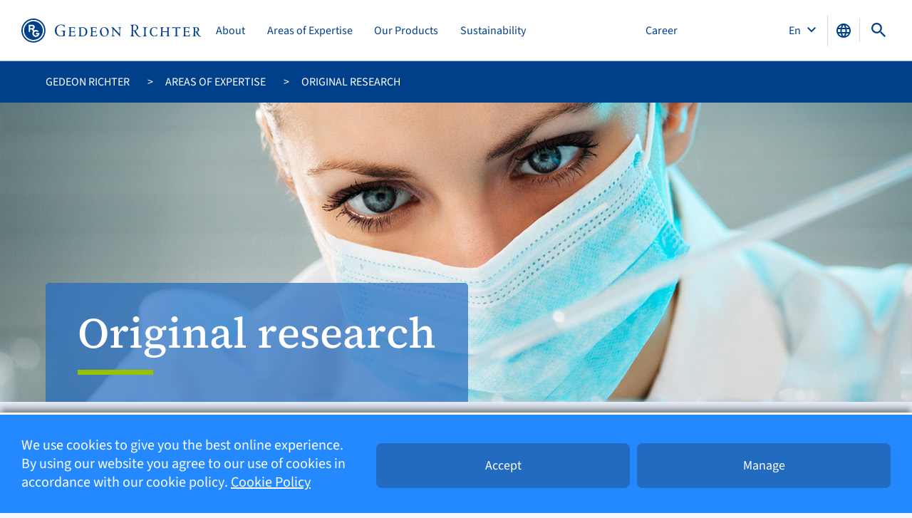

--- FILE ---
content_type: text/html; charset=utf-8
request_url: https://www.gedeonrichter.com/ro/en/areas-of-expertise/original-research
body_size: 10221
content:


<!DOCTYPE html>

<html lang="en" site="RO"  u="a121a67b-5428-4d0f-9a4e-eeb7cf185f11">
<head>
    <link href="https://www.gedeonrichter.com/bundles/styles?v=8K51MZ1bBXLDrI_FtBeUkL5k7nI9HviHrlWkLuUq6s41" rel="stylesheet"/>

    <script src="https://www.gedeonrichter.com/bundles/scripts-head?v=vvgARIrS9n5pfsAeqvy9oLQqXhPiMiL4aGnWOhYRrpQ1"></script>

    <meta charset="UTF-8" />
<meta name="viewport" content="width=device-width, initial-scale=1, shrink-to-fit=no">
    <title>Original research</title>



    <meta property="og:type" content="website" />

    <link rel="shortcut icon" type="image/x-icon" href="https://www.gedeonrichter.com/ro/-/media/sites/global/images/favicon.ico?mh=20&amp;mw=20&amp;rev=745c737ae61743199769461ba99fa4d7" />

    
<style>
.scEmptyPlaceholder[sc-placeholder-id=_header_doccheck_status] {
    min-width: 24px !important;
    width: 24px !important;
    height: 34px !important;
    min-height: 34px !important;
}
.localeswitcher .blockWrapper .ls-actions #ls-form .buttonWrapper .ls-button { min-height: auto; }
</style>
<style>
@media (max-width: 1500px) {
    .contentWrapper {
        margin: 0 5%;
    }
}
</style>

    



    <script>var hyphenateExceptionsFromSitecore = ['For professionals'];</script>
        <!-- Google Tag Manager -->
<script>
        (function (w, d, s, l) {
            gtmFunc(w, d, s, l);
        })(window, document, 'script', 'dataLayer');

        function getGACookie() {
            var i = document.cookie, u = "GoogleServicesCookieStatement=", t = i.indexOf("; " + u), r;
            if (-1 == t) {
                if (t = i.indexOf(u), 0 != t)
                    return null;
            } else
                t += 2;
            return r = document.cookie.indexOf(";", t),
                -1 == r && (r = i.length),
                unescape(i.substring(t + u.length, r));
        }

        function gtmFunc(w, d, s, l) {

            var cookieValueGA = getGACookie();
            if (cookieValueGA === '1')
            {
                w[l] = w[l] || []; w[l].push({
                    'gtm.start':
                        new Date().getTime(), event: 'gtm.js'
                }); var f = d.getElementsByTagName(s)[0],
                    j = d.createElement(s), dl = l != 'dataLayer' ? '&l=' + l : ''; j.async = true; j.src =
                    'https://www.googletagmanager.com/gtm.js?id=GTM-W2RWCXF' + dl; f.parentNode.insertBefore(j, f);
            }
        }
</script>
    <!-- End Google Tag Manager -->

<script>
    var analyticsCookieNameGA = "GoogleServicesCookieStatement";
</script>
</head>
<body>
    



            <!-- Google Tag Manager (noscript) -->
        <noscript>
            <iframe src="https://www.googletagmanager.com/ns.html?id=GTM-W2RWCXF"
                    height="0" width="0" style="display:none;visibility:hidden" title="gtm"></iframe>
        </noscript>
        <!-- End Google Tag Manager (noscript) -->

    <div class="localeswitcher" style="display: none;">
    <div class="contentWrapper">
        <div class="blockWrapper">
            <div class="ls-text">
            </div>
            <div class="ls-actions">
                <form id="ls-form" novalidate="novalidate">
                    <div class="form-group">

                        <select class="form-control" id="ls-selector">
                                <option id="locales-switcher-affiliate-page-option" value="/ro/en/affiliate-page"></option>
                        </select>
                    </div>
                    <div class="buttonWrapper">
                        <a class="ls-button button">
                        </a>
                    </div>
                </form>

                <button type="button" class="close ls-close">
                    <span aria-hidden="true"><img src="https://www.gedeonrichter.com/assets/img/close-x-grey.svg" class="close-X" alt="Close"></span>
                </button>
            </div>
        </div>
    </div>
</div>
    



<header>
    
<div class="header compact fixed-top" id="page-header">
    <div class="col-12 bottom">
        <div class="contentWrapper">
            <nav class="navbar navbar-expand-xl">
                <a class="navbar-brand" href="/ro/en">
                        <img src="https://www.gedeonrichter.com/ro/-/media/sites/global/images/rg-logo.svg?rev=8e27eb6c6e984152a7e29af4c0874ad7&amp;hash=C87E0CC20985ED000AB1F1E1E8075619" alt="logo">
                </a>
                <button class="navbar-toggler" type="button" data-toggle="collapse" data-target="#navbarSupportedContent"
                        aria-controls="navbarSupportedContent" aria-expanded="false" aria-label="Toggle navigation">
                    <span class="navbar-toggler-icon"></span>
                </button>
                <!-- Collapsible content -->

                <div class="collapse navbar-collapse" id="navbarSupportedContent">
                        <div class="dropdown dropdown-header search-header">
        <button class="btn" type="button" id="" data-toggle="dropdown" aria-haspopup="true"
                aria-expanded="false">
        </button>
        <div class="dropdown-menu">
            <form class="navbar-form-custom search-header-form">
                <div class="form-group">
                    <input type="text" placeholder="Caută..." class="form-control top-search"
                           name="top-search" data-searchpage="/ro/en/search-result">
                    <div class="input-group-prepend">
                        <button type="submit">
                            <img src="https://www.gedeonrichter.com/assets/img/ICN-search-dropdown.svg" alt="" class="d-desktop">
                            <img src="https://www.gedeonrichter.com/assets/img/ICN-search.svg" alt="" class="d-mobil">
                        </button>
                    </div>
                </div>
            </form>
        </div>
    </div>

                    <div class="container-fluid d-flex mobile-search-language">
                            <div class="dropdown dropdown-header search-header">
        <button class="btn" type="button" id="" data-toggle="dropdown" aria-haspopup="true"
                aria-expanded="false">
        </button>
        <div class="dropdown-menu">
            <form class="navbar-form-custom search-header-form">
                <div class="form-group">
                    <input type="text" placeholder="Caută..." class="form-control top-search"
                           name="top-search" data-searchpage="/ro/en/search-result">
                    <div class="input-group-prepend">
                        <button type="submit">
                            <img src="https://www.gedeonrichter.com/assets/img/ICN-search-dropdown.svg" alt="" class="d-desktop">
                            <img src="https://www.gedeonrichter.com/assets/img/ICN-search.svg" alt="" class="d-mobil">
                        </button>
                    </div>
                </div>
            </form>
        </div>
    </div>

                        <div class="stock-lang">
                            <div class="lang">
                                

    <div class="dropdown dropdown-header language-selector">
            <button class="btn dropdown-toggle" type="button" id="" data-toggle="dropdown" aria-haspopup="true" aria-expanded="false">
    En
</button>

    <div class="dropdown-menu">
            <a class="dropdown-item" href="/ro/hu/areas-of-expertise/original-research">Hu</a>
            <a class="dropdown-item" href="/ro/ro/arii-de-expertiză/original-research">Ro</a>
    </div>

    </div>

                            </div>
                        </div>
                    </div>
                    
<ul class="main-menu-modul navbar-nav ml-auto">
        <li class="nav-item dropdown mega-dropdown ">
            <a class="nav-link has-dropdown waves-effect waves-light" href="/ro/en/about">
                About
            </a>
                <a class="arrow waves-effect waves-light" id="b8237851-cccf-4b58-a529-a7dd4b87faf0" data-toggle="dropdown" aria-haspopup="true" aria-expanded="false">
                </a>
            <div class="dropdown-menu mega-menu v-2" aria-labelledby="b8237851-cccf-4b58-a529-a7dd4b87faf0">
                <div class="row">

                    <div class="col sub-menu titleBlock">
                        <div class="wrapper">
                            <div class="pageTitle">
                                About Us
                            </div>
                            <div class="subText">
                                Gedeon Richter Romania is one of the 8 manufacturing affiliates of Gedeon Richter Plc. The parent company is headquartered in Hungary and is an innovation-driven specialty pharmaceutical company. The activities of the Hungarian-directed multinational company are vertically integrated and involve pharmaceutical manufacturing, research and development, sales and marketing.
                            </div>
                            <button class="button ghost" onclick="window.location.href = '/ro/en/about'">
                                Visit this section
                            </button>
                        </div>

                    </div>

                    <div class="col sub-menu linkBlock">
                        <ul class="list-unstyled menuWrapper">
                                    <li>
                                        <a href="/ro/en/about/strategy" class="subMenu-item waves-effect waves-light">Strategy</a>
                                    </li>
                                    <li>
                                        <a href="/ro/en/about/operations" class="subMenu-item waves-effect waves-light">Operations</a>
                                            <ul class="list-unstyled subSubMenu">
                                                    <li>
                                                        <a href="/ro/en/about/operations/research-and-development" class="subSubMenu-item waves-effect waves-light">Research and development</a>
                                                    </li>
                                                    <li>
                                                        <a href="/ro/en/about/operations/manufacturing" class="subSubMenu-item waves-effect waves-light">Manufacturing</a>
                                                    </li>
                                                    <li>
                                                        <a href="/ro/en/about/operations/sales-and-marketing" class="subSubMenu-item waves-effect waves-light">Sales and marketing</a>
                                                    </li>
                                            </ul>
                                    </li>
                                    <li>
                                        <a href="/ro/en/about/history" class="subMenu-item waves-effect waves-light">Our History</a>
                                    </li>
                                    <li>
                                        <a href="/ro/en/about/leadership" class="subMenu-item waves-effect waves-light">Leadership</a>
                                    </li>
                        </ul>
                    </div>

                    <div class="col sub-menu contentBlock">
                        <div class="wrapper">
                                <div class="img">
                                    <img src="https://www.gedeonrichter.com/ro/-/media/sites/hq/images/about-images/kki_2.jpg?mh=532&amp;mw=800&amp;rev=2b1b78dcc15f40f1b2b1643a90a966d8" alt="" />
                                </div>
                            <div class="title">
                                Specialty pharma transofrmation
                            </div>
                            <div class="text">
                                The strategic goal of Gedeon Richter is to become a prominent player in the league of European-based midpharma.
                            </div>
                        </div>
                    </div>
                </div>
            </div>
        </li>
        <li class="nav-item dropdown mega-dropdown ">
            <a class="nav-link has-dropdown waves-effect waves-light" href="/ro/en/areas-of-expertise">
                Areas of Expertise
            </a>
                <a class="arrow waves-effect waves-light" id="fe75a626-0797-4dc9-bad7-492375601b24" data-toggle="dropdown" aria-haspopup="true" aria-expanded="false">
                </a>
            <div class="dropdown-menu mega-menu v-2" aria-labelledby="fe75a626-0797-4dc9-bad7-492375601b24">
                <div class="row">

                    <div class="col sub-menu titleBlock">
                        <div class="wrapper">
                            <div class="pageTitle c-magenta">
                                Areas of Expertise
                            </div>
                            <div class="subText">
                                Gedeon Richter aims to offer high added value products with a strategy firmly grounded in original research, women&#39;s healthcare and biosimilars. 
                            </div>
                            <button class="button ghost" onclick="window.location.href = '/ro/en/areas-of-expertise'">
                                Visit this section
                            </button>
                        </div>

                    </div>

                    <div class="col sub-menu linkBlock">
                        <ul class="list-unstyled menuWrapper">
                                    <li>
                                        <a href="/ro/en/areas-of-expertise/original-research" class="subMenu-item waves-effect waves-light">Original research</a>
                                            <ul class="list-unstyled subSubMenu">
                                                    <li>
                                                        <a href="/ro/en/areas-of-expertise/original-research/cariprazine" class="subSubMenu-item waves-effect waves-light">Cariprazine</a>
                                                    </li>
                                            </ul>
                                    </li>
                                    <li>
                                        <a href="/ro/en/areas-of-expertise/eredeti-kutatas" class="subMenu-item waves-effect waves-light">Pharmaceutical development</a>
                                    </li>
                                    <li>
                                        <a href="/ro/en/areas-of-expertise/biotechnology" class="subMenu-item waves-effect waves-light">Biotechnology</a>
                                            <ul class="list-unstyled subSubMenu">
                                                    <li>
                                                        <a href="https://biotech-cdmo-gedeonrichter.com/" class="subSubMenu-item waves-effect waves-light">Contract development and manufacturing</a>
                                                    </li>
                                            </ul>
                                    </li>
                                    <li>
                                        <a href="/ro/en/areas-of-expertise/womens-healthcare" class="subMenu-item waves-effect waves-light">Women&#39;s Healthcare</a>
                                    </li>
                        </ul>
                    </div>

                    <div class="col sub-menu contentBlock">
                        <div class="wrapper">
                                <div class="img">
                                    <img src="https://www.gedeonrichter.com/ro/-/media/sites/hq/images/areas-of-expertise-images/expertise.jpg?mh=533&amp;mw=800&amp;rev=d2fd7591fec440e49bc2b7347540b576" alt="" />
                                </div>
                            <div class="title">
                                At the forefront of innovation
                            </div>
                            <div class="text">
                                The research of new chemical entities has always been of paramount importance to Richter’s corporate strategy. Richter’s R&amp;D base, which employs more than 1,200 people, makes the company the most important pharmaceutical research centre in Central Eastern Europe.
                            </div>
                        </div>
                    </div>
                </div>
            </div>
        </li>
        <li class="nav-item dropdown mega-dropdown ">
            <a class="nav-link has-dropdown waves-effect waves-light" href="/ro/en/termekeink">
                Our Products
            </a>
                <a class="arrow waves-effect waves-light" id="a40695e0-8214-4947-ab9c-712081bee928" data-toggle="dropdown" aria-haspopup="true" aria-expanded="false">
                </a>
            <div class="dropdown-menu mega-menu v-2" aria-labelledby="a40695e0-8214-4947-ab9c-712081bee928">
                <div class="row">

                    <div class="col sub-menu titleBlock">
                        <div class="wrapper">
                            <div class="pageTitle c-yellow">
                                Our Products
                            </div>
                            <div class="subText">
                                Gedeon Richter manufactures over 200 drugs and provides therapeutic solutions to patients in 100 countries.
                            </div>
                            <button class="button ghost" onclick="window.location.href = '/ro/en/termekeink'">
                                Visit this section
                            </button>
                        </div>

                    </div>

                    <div class="col sub-menu linkBlock">
                        <ul class="list-unstyled menuWrapper">
                                    <li>
                                        <a href="/ro/en/termekeink/cardiovascular" class="subMenu-item waves-effect waves-light">Cardiovascular</a>
                                    </li>
                                    <li>
                                        <a href="/ro/en/termekeink/central-nervous-system" class="subMenu-item waves-effect waves-light">Central Nervous System</a>
                                    </li>
                                    <li>
                                        <a href="/ro/en/termekeink/womens-healthcare" class="subMenu-item waves-effect waves-light">Women&#39;s Healthcare</a>
                                            <ul class="list-unstyled subSubMenu">
                                                    <li>
                                                        <a href="/ro/en/termekeink/womens-healthcare/contraception" class="subSubMenu-item waves-effect waves-light">Contraception</a>
                                                    </li>
                                                    <li>
                                                        <a href="/ro/en/termekeink/womens-healthcare/endometriosis" class="subSubMenu-item waves-effect waves-light">Endometriosis</a>
                                                    </li>
                                                    <li>
                                                        <a href="/ro/en/termekeink/womens-healthcare/fertility" class="subSubMenu-item waves-effect waves-light">Fertility</a>
                                                    </li>
                                                    <li>
                                                        <a href="/ro/en/termekeink/womens-healthcare/menopause" class="subSubMenu-item waves-effect waves-light">Menopause</a>
                                                    </li>
                                                    <li>
                                                        <a href="/ro/en/termekeink/womens-healthcare/uterine-fibroids" class="subSubMenu-item waves-effect waves-light">Uterine fibroids</a>
                                                    </li>
                                                    <li>
                                                        <a href="/ro/en/termekeink/womens-healthcare/vaginal-infection" class="subSubMenu-item waves-effect waves-light">Vaginal infections</a>
                                                    </li>
                                            </ul>
                                    </li>
                                    <li>
                                        <a href="/ro/en/termekeink/otc-products" class="subMenu-item waves-effect waves-light">OTC Products</a>
                                            <ul class="list-unstyled subSubMenu">
                                                    <li>
                                                        <a href="/ro/en/termekeink/otc-products/produsele-rx" class="subSubMenu-item waves-effect waves-light">Produsele RX</a>
                                                    </li>
                                            </ul>
                                    </li>
                        </ul>
                    </div>

                    <div class="col sub-menu contentBlock">
                        <div class="wrapper">
                                <div class="img">
                                    <img src="https://www.gedeonrichter.com/ro/-/media/sites/hq/images/areas-of-expertise-images/women.jpg?mh=533&amp;mw=800&amp;rev=ec10a073f0a1408480595b92ef15a386" alt="" />
                                </div>
                            <div class="title">
                                Wide range of therapies for women 
                            </div>
                            <div class="text">
                                With in-house active ingredient manufacturing and a comprehensive product portfolio, Richter offers an innovative therapeutic solution for every age group and condition.
                            </div>
                        </div>
                    </div>
                </div>
            </div>
        </li>
        <li class="nav-item dropdown mega-dropdown ">
            <a class="nav-link has-dropdown waves-effect waves-light" href="/ro/en/fenntarthatosag">
                Sustainability
            </a>
                <a class="arrow waves-effect waves-light" id="8abeb0ba-9ee3-4505-9cd9-d8c2a14658d6" data-toggle="dropdown" aria-haspopup="true" aria-expanded="false">
                </a>
            <div class="dropdown-menu mega-menu v-2" aria-labelledby="8abeb0ba-9ee3-4505-9cd9-d8c2a14658d6">
                <div class="row">

                    <div class="col sub-menu titleBlock">
                        <div class="wrapper">
                            <div class="pageTitle c-light-blue">
                                Sustainability
                            </div>
                            <div class="subText">
                                Long-term thinking and continuous innovation are stable building blocks of Gedeon Richter’s history. We believe that we should meet the needs of the present in such a way that future generations can turn to us with confidence.
                            </div>
                            <button class="button ghost" onclick="window.location.href = '/ro/en/fenntarthatosag'">
                                Visit this section
                            </button>
                        </div>

                    </div>

                    <div class="col sub-menu linkBlock">
                        <ul class="list-unstyled menuWrapper">
                                    <li>
                                        <a href="/ro/en/fenntarthatosag/governance" class="subMenu-item waves-effect waves-light">Corporate governance</a>
                                    </li>
                                    <li>
                                        <a href="/ro/en/fenntarthatosag/ethics-and-compliance" class="subMenu-item waves-effect waves-light">Ethics and compliance</a>
                                    </li>
                                    <li>
                                        <a href="/ro/en/fenntarthatosag/procurement" class="subMenu-item waves-effect waves-light">Procurement</a>
                                    </li>
                                    <li>
                                        <a href="/ro/en/fenntarthatosag/employees" class="subMenu-item waves-effect waves-light">Employees</a>
                                    </li>
                                    <li>
                                        <a href="/ro/en/fenntarthatosag/patient-safety" class="subMenu-item waves-effect waves-light">Patient safety</a>
                                            <ul class="list-unstyled subSubMenu">
                                                    <li>
                                                        <a href="/ro/en/fenntarthatosag/patient-safety/drug-safety" class="subSubMenu-item waves-effect waves-light">Drug safety</a>
                                                    </li>
                                                    <li>
                                                        <a href="/ro/en/fenntarthatosag/patient-safety/quality-management" class="subSubMenu-item waves-effect waves-light">Quality management</a>
                                                    </li>
                                                    <li>
                                                        <a href="/ro/en/fenntarthatosag/patient-safety/responsible-marketing" class="subSubMenu-item waves-effect waves-light">Responsible marketing</a>
                                                    </li>
                                            </ul>
                                    </li>
                                    <li>
                                        <a href="/ro/en/fenntarthatosag/safety-and-health-at-work" class="subMenu-item waves-effect waves-light">Occupational health and safety</a>
                                    </li>
                                    <li>
                                        <a href="/ro/en/fenntarthatosag/environmental-protection" class="subMenu-item waves-effect waves-light">Environmental protection</a>
                                    </li>
                                    <li>
                                        <a href="/ro/en/fenntarthatosag/csr-initiatives" class="subMenu-item waves-effect waves-light">CSR initiatives</a>
                                            <ul class="list-unstyled subSubMenu">
                                                    <li>
                                                        <a href="/ro/en/fenntarthatosag/csr-initiatives/cand-voi-fi-mare" class="subSubMenu-item waves-effect waves-light">&quot;When I grow up, I will be a scientist&quot;</a>
                                                    </li>
                                                    <li>
                                                        <a href="/ro/en/fenntarthatosag/csr-initiatives/richter-vita-2" class="subSubMenu-item waves-effect waves-light">RichterVita</a>
                                                    </li>
                                                    <li>
                                                        <a href="/ro/en/fenntarthatosag/csr-initiatives/valtoarea-sanatatii" class="subSubMenu-item waves-effect waves-light">Health Whirlwind</a>
                                                    </li>
                                                    <li>
                                                        <a href="/ro/en/fenntarthatosag/csr-initiatives/christmas-box" class="subSubMenu-item waves-effect waves-light">Christmas Box</a>
                                                    </li>
                                                    <li>
                                                        <a href="/ro/en/fenntarthatosag/csr-initiatives/stiintescu-richter-2" class="subSubMenu-item waves-effect waves-light">Științescu-Richter for chemistry</a>
                                                    </li>
                                                    <li>
                                                        <a href="/ro/en/fenntarthatosag/csr-initiatives/capsula-sanatatii-2" class="subSubMenu-item waves-effect waves-light">Health Capsule</a>
                                                    </li>
                                            </ul>
                                    </li>
                        </ul>
                    </div>

                    <div class="col sub-menu contentBlock">
                        <div class="wrapper">
                                <div class="img">
                                    <img src="https://www.gedeonrichter.com/ro/-/media/sites/global/images/sustainability-images/employeeswalking.jpg?mh=533&amp;mw=800&amp;rev=786d49043d384923af6eb4de3f89ab27" alt="" />
                                </div>
                            <div class="title">
                                Strong corporate culture
                            </div>
                            <div class="text">
                                Our human resources form the basis on which our continuous business success and organic growth can be built. We are proud that the Richter name stands not only for innovative products, but also a stable and friendly workplace.
                            </div>
                        </div>
                    </div>
                </div>
            </div>
        </li>
</ul>
                        <div class="functional-menu">
            <a class="" href="/ro/en/career">Career</a>
    </div>

                    
                    

    <div class="dropdown dropdown-header language-selector">
            <button class="btn dropdown-toggle" type="button" id="" data-toggle="dropdown" aria-haspopup="true" aria-expanded="false">
    En
</button>

    <div class="dropdown-menu">
            <a class="dropdown-item" href="/ro/hu/areas-of-expertise/original-research">Hu</a>
            <a class="dropdown-item" href="/ro/ro/arii-de-expertiză/original-research">Ro</a>
    </div>

    </div>

                        <div></div>

                    

<div class="affiliate-selector">
    <a href="/ro/en/affiliate-page">
        <span class="icon"></span>
        <span class="text">Richter Group</span>
    </a>
</div>

                    <div class="stock-lang">
                        <div class="stock">
                            
                        </div>
                    </div>
                    <div class="socialWrapper">
                        <span class="social-media-links">
<a href="https://www.facebook.com/gedeonrichterromania?locale=hu_HU" class="facebook-icon" rel="noopener noreferrer" target="_blank" ></a>    <a href="https://www.linkedin.com/company/gedeon-richter-rom%C3%A2nia-s-a/" class="linkedin-icon" rel="noopener noreferrer" target="_blank" ></a>                        </span>
                    </div>
                </div>
            </nav>
        </div>
    </div>
</div>
</header>
<main>
    <div class="row">
    <div class="col-12">
        <div class="breadcrumbWrapper">
            <div class="contentWrapper">
                <div class="breadcrumbs">
                        <a href="/ro/en">Gedeon Richter</a>
                        <a href="/ro/en/areas-of-expertise">Areas of Expertise</a>
                                            <a>Original research</a>
                </div>
            </div>
        </div>
    </div>
</div>    <div class="page-header" id="img-item-d5ffa120-a4ea-4513-93fa-c765a3663f56">
        <div class="contentWrapper">
                <div class="textBox">
                    <div class="title truncate-sliderText c-green">
                        Original research
                    </div>
                </div>
        </div>
    </div>

    <style>
    #img-item-d5ffa120-a4ea-4513-93fa-c765a3663f56 {
        background-image: url('https://www.gedeonrichter.com/ro/-/media/sites/hq/images/areas-of-expertise-images/research_header.jpg?mh=420&amp;mw=1920&amp;rev=5150d754452e47ccb855e4bf6d544008');
        background-position-x: 50%;
        background-position-y: 50%;
    }




    </style>
    <div class="sub-menu-module">
        <div class="row">
            <div class="col-12">
                <div class="contentWrapper">
                    <div class="linkWrapper">
                            <a href="/ro/en/areas-of-expertise/original-research" class="sub-menu-link active">Original research</a>
                            <a href="/ro/en/areas-of-expertise/eredeti-kutatas" class="sub-menu-link ">Pharmaceutical development</a>
                            <a href="/ro/en/areas-of-expertise/biotechnology" class="sub-menu-link ">Biotechnology</a>
                            <a href="/ro/en/areas-of-expertise/womens-healthcare" class="sub-menu-link ">Women&#39;s Healthcare</a>
                    </div>
                </div>
            </div>
        </div>
    </div>
<div class="row">
    <div class="col-12 bg-filled-white">
        <div class="contentWrapper">
                <div class="row content-section-row  ">
        <div class="content-section 
             col-xs-12 col-sm-12 col-md-12 col-lg-12 col-xl-12 pt-1 pt-sm-3 pr-1 pr-sm-3 pb-1 pb-sm-3 pl-1 pl-sm-3" >
            
<div class="text-module">
            <div class="modul-description">
            The development and launch of a new, original drug is a significant event in the life of every pharmaceutical company and an important step forward in the treatment of certain diseases. This is also why original research is of great importance in the implementation of Richter's strategy. Our researchers are committed to working on projects that bring new, innovative therapies to patients worldwide.
        </div>

</div>
        </div>
    </div>

        </div>
    </div>
</div><div class="row">
    <div class="col-12 bg-filled-gradient">
        <div class="contentWrapper">
                <div class="row content-section-row  ">
        <div class="content-section 
             col-xs-12 col-sm-12 col-md-12 col-lg-12 col-xl-12 pt-1 pt-sm-3 pr-1 pr-sm-3 pb-1 pb-sm-3 pl-1 pl-sm-3" >
            
<div class="RINWrapper">
    <div class="contentWrapper">
        <div class="row">
            <div class="col-12 RIN">
                <div class="row">
                    <div class="col-12 d-flex">
                        <div class="blockTitle mr-auto ml-auto hyphenate c-magenta">
                            
                        </div>
                    </div>
                </div>
                <div class="content row d-flex">
                        <div class="col c-light-blue">
                                <div class="icon">
                                    <img src="https://www.gedeonrichter.com/assets/img/RIN-icon-group.svg" alt="">
                                </div>

                                    <div class="num dynamicNumber" data-from="0" data-to="1200">
                                        0
                                    </div>
                                                            <div class="text">
                                    staff
                                </div>
                        </div>

                        <div class="col c-orange">
                                <div class="icon">
                                    <img src="https://www.gedeonrichter.com/assets/img/RIN-icon-microscope.svg" alt="">
                                </div>

                                    <div class="num dynamicNumber" data-from="0" data-to="11">
                                        0
                                    </div>
                                                            <div class="text">
                                    projects in the pipeline
                                </div>
                        </div>

                        <div class="col c-green">
                                <div class="icon">
                                    <img src="https://www.gedeonrichter.com/assets/img/RIN-icon-moneybag.svg" alt="">
                                </div>

                                    <div class="num dynamicNumber" data-from="0" data-to="10">
                                        0
                                    </div>
                                                            <div class="text">
                                    % of revenue spent on R and D
                                </div>
                        </div>

                        <div class="col c-magenta">
                                <div class="icon">
                                    <img src="https://www.gedeonrichter.com/assets/img/RIN-icon-certificate.svg" alt="">
                                </div>

                                    <div class="num dynamicNumber" data-from="0" data-to="4">
                                        0
                                    </div>
                                                            <div class="text">
                                    Innovation Grand Prix
                                </div>
                        </div>

                        <div class="col c-yellow">
                                <div class="icon">
                                    <img src="https://www.gedeonrichter.com/assets/img/RIN-icon-winner.svg" alt="">
                                </div>

                                    <div class="num dynamicNumber" data-from="0" data-to="3">
                                        0
                                    </div>

                                <div class="text">
                                    "Medicine of the Year" in Hungary
                                </div>
                        </div>
                </div>
            </div>
        </div>
    </div>
</div>

        </div>
    </div>

        </div>
    </div>
</div><div class="row">
    <div class="col-12 bg-filled-white">
        <div class="contentWrapper">
            
    <div class="row content-section-row two-column  ">
        <div class="content-section 
             col-xs-12 col-sm-12 col-md-12 col-lg-7 col-xl-7 pt-1 pt-sm-4 pr-1 pr-sm-3 pb-1 pb-sm-3 pl-1 pl-sm-3 bg-filled-white 
             right-border">
            <div class="clearfix">
    <div class="img-text img-left img-top "
           id="image-text-origr-cf3a1a46f00e4511a3872a9114c974bb"   >

            <div class="row">
                <div class="col-12 textWrapper">
                        <div class="title c-light-blue normal hyphenate">
        Original research at Richter
    </div>
<div class="text  truncate">
    The area of ​​our original research is a wide range of neuropsychiatric and neurodegenerative diseases, in which we aim to treat negative, cognitive and positive symptoms related to these disorders. Selecting biological targets associated with diseases is always a major challenge for our researchers, as it is of paramount importance for our future success. Selecting the ideal compound to act on requires dedicated work from our medicinal chemists, biologists, and pharmacologists over a period of 3-5 years. To achieve this goal, we use state-of-the-art technical tools, such as our automated test systems and chemistry software supported by artificial intelligence. If this new compound, which has successfully passed several safety studies, meets all the requirements, it is ready to be used in clinical trials. However, this research phase is not only long but also very costly, so most studies require the involvement of capital-intensive partners.
</div>

                </div>

                

            </div>

    </div>
</div>
        </div>
        <div class="content-section 
             col-xs-12 col-sm-12 col-md-12 col-lg-5 col-xl-5 pt-1 pt-sm-4 pr-1 pr-sm-3 pb-1 pb-sm-3 pl-1 pl-sm-3">
            <div class="video-module">
                <div class="js-player" data-plyr-provider="youtube"  data-plyr-embed-id="https://www.youtube.com/embed/Kd4CPs2QGYY"></div>
        <div class="video-necessary-cookie youtube-provider"  data-plyr-embed-id="https://www.youtube.com/embed/Kd4CPs2QGYY">To view this video, you must accept Youtube cookies. <a class="cookiemodal-link" href="#">Manage</a></div>
</div>
        </div>
    </div>

        </div>
    </div>
</div><div class="row">
    <div class="col-12 bg-filled-blue">
        <div class="contentWrapper">
                <div class="row content-section-row  ">
        <div class="content-section 
             col-xs-12 col-sm-12 col-md-12 col-lg-12 col-xl-12 pt-1 pt-sm-3 pr-1 pr-sm-3 pb-1 pb-sm-3 pl-1 pl-sm-3" >
            
<div class="text-module">
        <div class="modul-title c-green justify-center">
            Unique treatment for CNS disorders
        </div>
    
        <div class="rte">
            The latest success of our original research activity, also a historical milestone for the Hungarian pharmaceutical industry, is our antipsychotic molecule, cariprazine. The fact that a drug candidate discovered in Hungary by a Hungarian pharmaceutical company and developed with local financial and professional contributions obtained both FDA approval and EU registration is a unique achievement, of which we can justifiably be proud. Unprecedented in the history of the Hungarian pharmaceutical industry, this drug has now exceeded the annual turnover of 1 billion USD and therefore achieved blockbuster status. Today, our product is available in nearly 50 countries and will soon be available on all five continents.<br /><br />
        </div>
</div><div class="buttonWrapper">
    <div class="row">
        
    <div>
        <a href="/ro/en/areas-of-expertise/original-research/cariprazine" class="button ghost" >More about cariprazine</a>
    </div>

    </div>
</div>
        </div>
    </div>

        </div>
    </div>
</div>    <div class="row content-section-row  ">
        <div class="content-section 
             col-xs-12 col-sm-12 col-md-12 col-lg-12 col-xl-12 pt-0 pt-sm-0 pr-0 pr-sm-0 pb-0 pb-sm-0 pl-0 pl-sm-0" >
            
<div class="page-header background-img-text" id="img-item-08ea40b7-7696-4ad3-b64d-d0bb8c645db2">
    <div class="contentWrapper">
    </div>
    
    <style>
    #img-item-08ea40b7-7696-4ad3-b64d-d0bb8c645db2 {
        background-image: url('https://www.gedeonrichter.com/ro/-/media/sites/hq/images/areas-of-expertise-images/tubes.jpg?mh=420&amp;mw=1920&amp;rev=8d8f2a6c3c174431a1853c7329e2a2d2');
        background-position-x: 50%;
        background-position-y: 50%;
    }




    </style>

</div>

        </div>
    </div>
<div class="row">
    <div class="col-12 bg-filled-white">
        <div class="contentWrapper">
                <div class="row content-section-row  ">
        <div class="content-section 
             col-xs-12 col-sm-12 col-md-12 col-lg-12 col-xl-12 pt-1 pt-sm-4 pr-1 pr-sm-3 pb-1 pb-sm-3 pl-1 pl-sm-3" >
            
        </div>
    </div>

        </div>
    </div>
</div>
</main>

<footer>
    
<div class="top">
    <div class="contentWrapper">
        <div class="row d-desktop-flex">
                <div class="col">
        <ul class="list-unstyled menuWrapper">
            <li>
                <a href="/ro/en/about" class="mainMenu-item to-upper">About</a>
            </li>
                    <li>
                        <a href="/ro/en/about/strategy" class="subMenu-item">Strategy</a>
                    </li>
                    <li>
                        <a href="/ro/en/about/operations" class="subMenu-item">Operations</a>
                    </li>
                    <li>
                        <a href="/ro/en/about/history" class="subMenu-item">Our History</a>
                    </li>
                    <li>
                        <a href="/ro/en/about/leadership" class="subMenu-item">Leadership</a>
                    </li>
        </ul>
    </div>
    <div class="col">
        <ul class="list-unstyled menuWrapper">
            <li>
                <a href="/ro/en/areas-of-expertise" class="mainMenu-item to-upper">Areas of Expertise</a>
            </li>
                    <li>
                        <a href="/ro/en/areas-of-expertise/original-research" class="subMenu-item">Original research</a>
                    </li>
                    <li>
                        <a href="/ro/en/areas-of-expertise/eredeti-kutatas" class="subMenu-item">Pharmaceutical development</a>
                    </li>
                    <li>
                        <a href="/ro/en/areas-of-expertise/biotechnology" class="subMenu-item">Biotechnology</a>
                    </li>
                    <li>
                        <a href="/ro/en/areas-of-expertise/womens-healthcare" class="subMenu-item">Women&#39;s Healthcare</a>
                    </li>
        </ul>
    </div>
    <div class="col">
        <ul class="list-unstyled menuWrapper">
            <li>
                <a href="/ro/en/termekeink" class="mainMenu-item to-upper">Our Products</a>
            </li>
                    <li>
                        <a href="/ro/en/termekeink/cardiovascular" class="subMenu-item">Cardiovascular</a>
                    </li>
                    <li>
                        <a href="/ro/en/termekeink/central-nervous-system" class="subMenu-item">Central Nervous System</a>
                    </li>
                    <li>
                        <a href="/ro/en/termekeink/womens-healthcare" class="subMenu-item">Women&#39;s Healthcare</a>
                    </li>
                    <li>
                        <a href="/ro/en/termekeink/otc-products" class="subMenu-item">OTC Products</a>
                    </li>
        </ul>
    </div>
    <div class="col">
        <ul class="list-unstyled menuWrapper">
            <li>
                <a href="/ro/en/fenntarthatosag" class="mainMenu-item to-upper">Sustainability</a>
            </li>
                    <li>
                        <a href="/ro/en/fenntarthatosag/governance" class="subMenu-item">Corporate governance</a>
                    </li>
                    <li>
                        <a href="/ro/en/fenntarthatosag/ethics-and-compliance" class="subMenu-item">Ethics and compliance</a>
                    </li>
                    <li>
                        <a href="/ro/en/fenntarthatosag/procurement" class="subMenu-item">Procurement</a>
                    </li>
                    <li>
                        <a href="/ro/en/fenntarthatosag/employees" class="subMenu-item">Employees</a>
                    </li>
                    <li>
                        <a href="/ro/en/fenntarthatosag/patient-safety" class="subMenu-item">Patient safety</a>
                    </li>
                    <li>
                        <a href="/ro/en/fenntarthatosag/safety-and-health-at-work" class="subMenu-item">Occupational health and safety</a>
                    </li>
                    <li>
                        <a href="/ro/en/fenntarthatosag/environmental-protection" class="subMenu-item">Environmental protection</a>
                    </li>
                    <li>
                        <a href="/ro/en/fenntarthatosag/csr-initiatives" class="subMenu-item">CSR initiatives</a>
                    </li>
        </ul>
    </div>


            <div class="col contactsBlock">
                <div class="textLink">
<a href="/ro/en/kapcsolat" >Contact us</a><a href="/ro/en/kapcsolat/write-to-us" >Write To Us</a><a href="/ro/en/kapcsolat/raportare-eveniment-advers" >Adverse Event Reporting</a></div>

                <span class="social-media-links">
<a href="https://www.facebook.com/gedeonrichterromania?locale=hu_HU" class="facebook-icon" rel="noopener noreferrer" target="_blank" ></a>    <a href="https://www.linkedin.com/company/gedeon-richter-rom%C3%A2nia-s-a/" class="linkedin-icon" rel="noopener noreferrer" target="_blank" ></a>                        </span>
            </div>
        </div>
        <div class="d-mobil">
            <ul class="list-unstyled menuWrapper">
        <li class="first-level">
            <div class="main-menu-dropdown">
                <a href="/ro/en/about" class="mainMenu-item">About</a>
                    <a class="mainMenu-control" data-toggle="collapse" href="#footer-submenu-ceeaa433-d3d4-49f9-a97a-da34040e5735" role="button" aria-expanded="false" aria-controls="footer-submenu-ceeaa433-d3d4-49f9-a97a-da34040e5735">
                        <span></span>
                    </a>
            </div>
                <ul class="list-unstyled subMenuWrapper collapse" id="footer-submenu-ceeaa433-d3d4-49f9-a97a-da34040e5735">
                        <li>
                            <a href="/ro/en/about/strategy" class="subMenu-item">Strategy</a>
                        </li>
                        <li>
                            <a href="/ro/en/about/operations" class="subMenu-item">Operations</a>
                        </li>
                        <li>
                            <a href="/ro/en/about/history" class="subMenu-item">Our History</a>
                        </li>
                        <li>
                            <a href="/ro/en/about/leadership" class="subMenu-item">Leadership</a>
                        </li>
                </ul>
        </li>
        <li class="first-level">
            <div class="main-menu-dropdown">
                <a href="/ro/en/areas-of-expertise" class="mainMenu-item">Areas of Expertise</a>
                    <a class="mainMenu-control" data-toggle="collapse" href="#footer-submenu-e8ab2232-1045-4c39-ba85-a24da596d13a" role="button" aria-expanded="false" aria-controls="footer-submenu-e8ab2232-1045-4c39-ba85-a24da596d13a">
                        <span></span>
                    </a>
            </div>
                <ul class="list-unstyled subMenuWrapper collapse" id="footer-submenu-e8ab2232-1045-4c39-ba85-a24da596d13a">
                        <li>
                            <a href="/ro/en/areas-of-expertise/original-research" class="subMenu-item">Original research</a>
                        </li>
                        <li>
                            <a href="/ro/en/areas-of-expertise/eredeti-kutatas" class="subMenu-item">Pharmaceutical development</a>
                        </li>
                        <li>
                            <a href="/ro/en/areas-of-expertise/biotechnology" class="subMenu-item">Biotechnology</a>
                        </li>
                        <li>
                            <a href="/ro/en/areas-of-expertise/womens-healthcare" class="subMenu-item">Women&#39;s Healthcare</a>
                        </li>
                </ul>
        </li>
        <li class="first-level">
            <div class="main-menu-dropdown">
                <a href="/ro/en/termekeink" class="mainMenu-item">Our Products</a>
                    <a class="mainMenu-control" data-toggle="collapse" href="#footer-submenu-6ba5cd53-d0c4-47d0-8f96-634d65118914" role="button" aria-expanded="false" aria-controls="footer-submenu-6ba5cd53-d0c4-47d0-8f96-634d65118914">
                        <span></span>
                    </a>
            </div>
                <ul class="list-unstyled subMenuWrapper collapse" id="footer-submenu-6ba5cd53-d0c4-47d0-8f96-634d65118914">
                        <li>
                            <a href="/ro/en/termekeink/cardiovascular" class="subMenu-item">Cardiovascular</a>
                        </li>
                        <li>
                            <a href="/ro/en/termekeink/central-nervous-system" class="subMenu-item">Central Nervous System</a>
                        </li>
                        <li>
                            <a href="/ro/en/termekeink/womens-healthcare" class="subMenu-item">Women&#39;s Healthcare</a>
                        </li>
                        <li>
                            <a href="/ro/en/termekeink/otc-products" class="subMenu-item">OTC Products</a>
                        </li>
                </ul>
        </li>
        <li class="first-level">
            <div class="main-menu-dropdown">
                <a href="/ro/en/fenntarthatosag" class="mainMenu-item">Sustainability</a>
                    <a class="mainMenu-control" data-toggle="collapse" href="#footer-submenu-c4a3709e-52ad-4cde-8e33-f042a7805c04" role="button" aria-expanded="false" aria-controls="footer-submenu-c4a3709e-52ad-4cde-8e33-f042a7805c04">
                        <span></span>
                    </a>
            </div>
                <ul class="list-unstyled subMenuWrapper collapse" id="footer-submenu-c4a3709e-52ad-4cde-8e33-f042a7805c04">
                        <li>
                            <a href="/ro/en/fenntarthatosag/governance" class="subMenu-item">Corporate governance</a>
                        </li>
                        <li>
                            <a href="/ro/en/fenntarthatosag/ethics-and-compliance" class="subMenu-item">Ethics and compliance</a>
                        </li>
                        <li>
                            <a href="/ro/en/fenntarthatosag/procurement" class="subMenu-item">Procurement</a>
                        </li>
                        <li>
                            <a href="/ro/en/fenntarthatosag/employees" class="subMenu-item">Employees</a>
                        </li>
                        <li>
                            <a href="/ro/en/fenntarthatosag/patient-safety" class="subMenu-item">Patient safety</a>
                        </li>
                        <li>
                            <a href="/ro/en/fenntarthatosag/safety-and-health-at-work" class="subMenu-item">Occupational health and safety</a>
                        </li>
                        <li>
                            <a href="/ro/en/fenntarthatosag/environmental-protection" class="subMenu-item">Environmental protection</a>
                        </li>
                        <li>
                            <a href="/ro/en/fenntarthatosag/csr-initiatives" class="subMenu-item">CSR initiatives</a>
                        </li>
                </ul>
        </li>
</ul>



            <div class="contactsBlock">
                <div class="textLink">
<a href="/ro/en/kapcsolat" >Contact us</a><a href="/ro/en/kapcsolat/write-to-us" >Write To Us</a><a href="/ro/en/kapcsolat/raportare-eveniment-advers" >Adverse Event Reporting</a></div>

                <span class="social-media-links">
<a href="https://www.facebook.com/gedeonrichterromania?locale=hu_HU" class="facebook-icon" rel="noopener noreferrer" target="_blank" ></a>    <a href="https://www.linkedin.com/company/gedeon-richter-rom%C3%A2nia-s-a/" class="linkedin-icon" rel="noopener noreferrer" target="_blank" ></a>                        </span>
            </div>
        </div>
    </div>
</div>
<div class="bottom">
    <div class="contentWrapper">
        <div class="left">
            <div class="textLink">
<a href="/ro/en/kapcsolat/conditii-si-termeni-de-utilizare" >Terms of use</a><a href="/ro/en/kapcsolat/privacy-policy" >Privacy Notice</a><a href="/ro/en/kapcsolat/privacy-notice-for-adverse-event-reporting" >Privacy notice for adverse event reporting</a><a href="/ro/en/kapcsolat/informatii-despre-companie" >Alapadatok</a><a href="/ro/en/kapcsolat/editor" >Imprint</a></div>

        </div>
        <div class="right">
                        <span class="logoBlock">
                                <a href="http://www.allwin.hu" target="_blank">
                                    <img src="https://www.gedeonrichter.com/ro/-/media/sites/global/images/footer-images/aw-logo-footer.svg?rev=37e417797e5740d2bf5eddc1e402a2d5&amp;la=en&amp;hash=CEC2844FDDDA5496D66AFFC2B6D62BF9" alt="ALLWIN" />
                                </a>
                        </span>
                        <span class="logoBlock">
                                <a href="https://bigfish.hu/" target="_blank">
                                    <img src="https://www.gedeonrichter.com/ro/-/media/sites/global/images/footer-images/bf-logo-footer.svg?rev=5a1aa2ae7c4449b8b46823c45fb9987e&amp;la=en&amp;hash=279631425D6C321EA5DB916792BFF9F5" alt="BigFish" />
                                </a>
                        </span>
                    </div>
    </div>
    
</div>
</footer>

    <div id="cookie-consent" class="privacy-warning" style="display: none;">
    <div class="manage">
        <span class="text">
            We use cookies to give you the best online experience. By using our website you agree to our use of cookies in accordance with our cookie policy.
            <a href="/ro/en/cookie-policy" >Cookie Policy</a>
        </span>
        <div class="buttonWrapper">
            <a id="accept-cookies" class="button accept-cookies-button">
                <span>Accept</span>
            </a>
            <a id="manage-cookies" class="button">
                <span>Manage</span>
            </a>
        </div>
    </div>
</div>
<div class="modal fade" id="cookie-modal" tabindex="-1" role="dialog" aria-labelledby="Cookie Modal" aria-hidden="true">
    <div class="modal-dialog" role="document">
        <div class="modal-content">
            <div class="modal-header">
                <h4>Cookie Settings</h4>
            </div>


                <div class="modal-body">
                    <div id="necessary-cookies-container">
                        <p id="necessary-cookies-title">Necessary</p>
                        <p>Necessary cookies help make a website usable by enabling basic functions like page navigation and access to secure areas of the website. The website cannot function properly without these cookies.</p>
                        <table id="necessary-cookies-table">
                            <caption style="display: none">Necessary cookies</caption>
                            <colgroup>
    <col style="width: 20%">
    <col style="width: 20%">
    <col style="width: 35%">
    <col style="width: 15%">
    <col style="width: 10%">
</colgroup>
                            <thead>
                                <tr>
                                    
<th scope="col">Name</th>
<th scope="col">Provider</th>
<th scope="col">Purpose</th>
<th scope="col">Expiry</th>
<th scope="col">Type</th>
                                </tr>
                            </thead>
                            <tbody>
                                <tr>
                                    <td title="ARRAffinity">ARRAffinity</td>
                                    <td>www.gedeonrichter.com</td>
                                    <td title="Used to distribute traffic to the website on several servers in order to optimise response times.">Used to distribute traffic to the website on several servers in order to optimise response times.</td>
                                    <td title="Session">Session</td>
                                    <td title="HTTP Cookie">HTTP Cookie</td>
                                </tr>
                                <tr>
                                    <td title="ASP.NET_SessionId">ASP.NET_SessionId</td>
                                    <td>www.gedeonrichter.com</td>
                                    <td title="Preserves the visitor&#39;s session state across page requests.">Preserves the visitor&#39;s session state across page requests.</td>
                                    <td title="Session">Session</td>
                                    <td title="HTTP Cookie">HTTP Cookie</td>
                                </tr>
                                <tr>
                                    <td title="CookieConsentStatement">CookieConsentStatement</td>
                                    <td>www.gedeonrichter.com</td>
                                    <td title="Stores the user&#39;s cookie consent state for the current domain.">Stores the user&#39;s cookie consent state for the current domain.</td>
                                    <td title="1 year(s)">1 year(s)</td>
                                    <td title="HTTP Cookie">HTTP Cookie</td>
                                </tr>
                                <tr>
                                    <td title="FacebookCookieStatement">FacebookCookieStatement</td>
                                    <td>www.gedeonrichter.com</td>
                                    <td title="Stores whether the user has accepted the Facebook related cookies for the current domain or not.">Stores whether the user has accepted the Facebook related cookies for the current domain or not.</td>
                                    <td title="1 year(s)">1 year(s)</td>
                                    <td title="HTTP Cookie">HTTP Cookie</td>
                                </tr>
                                <tr>
                                    <td title="GoogleAnalyticsCookieStatement">GoogleAnalyticsCookieStatement</td>
                                    <td>www.gedeonrichter.com</td>
                                    <td title="Stores whether the user has accepted the Google Analytics related cookies for the current domain or not.">Stores whether the user has accepted the Google Analytics related cookies for the current domain or not.</td>
                                    <td title="1 year(s)">1 year(s)</td>
                                    <td title="HTTP Cookie">HTTP Cookie</td>
                                </tr>
                                <tr>
                                    <td title="ro#lang">ro#lang</td>
                                    <td>www.gedeonrichter.com</td>
                                    <td title="Stores the language preference.">Stores the language preference.</td>
                                    <td title="Session">Session</td>
                                    <td title="HTTP Cookie">HTTP Cookie</td>
                                </tr>
                                <tr>
                                    <td title="GPS">
                                        GPS
                                    </td>
                                    <td>
                                        <a target="_blank" rel="noopener noreferrer nofollow" href="https://policies.google.com/privacy" title="YouTube's privacy policy">YouTube</a>
                                    </td>
                                    <td title="Registers a unique ID on mobile devices to enable tracking based on geographical GPS location.">Registers a unique ID on mobile devices to enable tracking based on geographical GPS location.</td>
                                    <td title="1 day(s)">1 day(s)</td>
                                    <td title="HTTP Cookie">HTTP Cookie</td>
                                </tr>

                                <tr>
                                    <td title="VISITOR_INFO1_LIVE">VISITOR_INFO1_LIVE</td>
                                    <td><a target="_blank" rel="noopener noreferrer nofollow" href="https://policies.google.com/privacy" title="YouTube's privacy policy">YouTube</a></td>
                                    <td title="Tries to estimate the users&#39; bandwidth on pages with integrated YouTube videos.">Tries to estimate the users&#39; bandwidth on pages with integrated YouTube videos.</td>
                                    <td title="179 day(s)">179 day(s)</td>
                                    <td title="HTTP Cookie">HTTP Cookie</td>
                                </tr>
                                <tr>
                                    <td title="YSC">YSC</td>
                                    <td><a target="_blank" rel="noopener noreferrer nofollow" href="https://policies.google.com/privacy" title="YouTube's privacy policy">YouTube</a></td>
                                    <td title="Registers a unique ID to keep statistics of what videos from YouTube the user has seen.">Registers a unique ID to keep statistics of what videos from YouTube the user has seen.</td>
                                    <td title="Session">Session</td>
                                    <td title="HTTP Cookie">HTTP Cookie</td>
                                </tr>
                            </tbody>
                        </table>
                    </div>

                    <div id="statistics-cookies-container">
                        <p id="statistics-cookies-title">Statistics</p>
                        <p>Statistic cookies help website owners to understand how visitors interact with websites by collecting and reporting information anonymously.</p>
                        <table id="statistics-cookies-table">
                            <caption style="display: none">Statistics cookies</caption>
                            <colgroup>
    <col style="width: 20%">
    <col style="width: 20%">
    <col style="width: 35%">
    <col style="width: 15%">
    <col style="width: 10%">
</colgroup>
                            <thead>
                                <tr>
                                    
<th scope="col">Name</th>
<th scope="col">Provider</th>
<th scope="col">Purpose</th>
<th scope="col">Expiry</th>
<th scope="col">Type</th>
                                </tr>
                            </thead>
                            <tbody>
                                <tr>
                                    <td title="_ga">_ga</td>
                                    <td>www.gedeonrichter.com</td>
                                    <td title="Registers a unique ID that is used to generate statistical data on how the visitor uses the website.">Registers a unique ID that is used to generate statistical data on how the visitor uses the website.</td>
                                    <td title="2 year(s)">2 year(s)</td>
                                    <td title="HTTP Cookie">HTTP Cookie</td>
                                </tr>
                                <tr>
                                    <td title="_gat">_gat</td>
                                    <td>www.gedeonrichter.com</td>
                                    <td title="Used by Google Analytics to throttle request rate.">Used by Google Analytics to throttle request rate.</td>
                                    <td title="1 day(s)">1 day(s)</td>
                                    <td title="HTTP Cookie">HTTP Cookie</td>
                                </tr>
                                <tr>
                                    <td title="_gid">_gid</td>
                                    <td>www.gedeonrichter.com</td>
                                    <td title="Registers a unique ID that is used to generate statistical data on how the visitor uses the website.">Registers a unique ID that is used to generate statistical data on how the visitor uses the website.</td>
                                    <td title="1 day(s)">1 day(s)</td>
                                    <td title="HTTP Cookie">HTTP Cookie</td>
                                </tr>
                            </tbody>
                        </table>
                    </div>

                    <div id="marketing-cookies-container">
                        <p id="marketing-cookies-title">Marketing</p>
                        <p>Marketing cookies are used to track visitors across websites. The intention is to display ads that are relevant and engaging for the individual user and thereby more valuable for publishers and third party advertisers.</p>
                        <table id="marketing-cookies-table">
                            <caption style="display: none">Marketing cookies</caption>
                            <colgroup>
    <col style="width: 20%">
    <col style="width: 20%">
    <col style="width: 35%">
    <col style="width: 15%">
    <col style="width: 10%">
</colgroup>
                            <thead>
                                <tr>
                                    
<th scope="col">Name</th>
<th scope="col">Provider</th>
<th scope="col">Purpose</th>
<th scope="col">Expiry</th>
<th scope="col">Type</th>
                                </tr>
                            </thead>
                            <tbody>
                                <tr>
                                    <td title="fr">fr</td>
                                    <td><a target="_blank" rel="noopener noreferrer nofollow" href="https://www.facebook.com/policies/cookies/">Facebook</a></td>
                                    <td title="Used by Facebook to deliver a series of advertisement products such as real time bidding from third party advertisers.">Used by Facebook to deliver a series of advertisement products such as real time bidding from third party advertisers.</td>
                                    <td title="3 month(s)">3 month(s)</td>
                                    <td title="HTTP Cookie">HTTP Cookie</td>
                                </tr>
                            </tbody>
                        </table>
                    </div>

                    <div>
                        <div>
                            <table class="table">
                                <caption style="display: none">Manage cookies</caption>
                                <thead>
                                    <tr>
                                        <th id="purpose-and-content">Purpose and Content</th>
                                        <th id="expiry">Expiry</th>
                                        <th id="on-off">On/Off</th>
                                    </tr>
                                </thead>
                                <tbody>
                                    <tr>
                                        <td>
                                            <strong>Google Tag Manager: </strong><br>
                                            Google Tag Manager is a platform for code management. By saving cookies on your computer, we can evaluate the user behavior on our websites. The tool does not collect any personal data, but triggers tags from other providers, which might collect data. Google Tag Manager does not access this data.
                                        </td>
                                        <td>24 month(s)</td>
                                        <td>
                                            <div>
                                                <label for="gaRadioGroup">Google Tag Manager</label>
                                                <label for="gaRadioYes">
                                                    <input type="radio" value="GA_yes" id="gaRadioYes" name="gaRadioGroup" checked>
                                                    <span>On</span>
                                                </label>
                                                <label for="gaRadioNo">
                                                    <input type="radio" value="GA_no" id="gaRadioNo" name="gaRadioGroup">
                                                    <span>Off</span>
                                                </label>
                                            </div>
                                        </td>
                                    </tr>

                                    <tr>
                                        <td>
                                            <strong>Facebook: </strong><br>
                                            Facebook delivers a series of advertisement products such as real time bidding from third party advertisers.
                                        </td>
                                        <td>12 month(s)</td>
                                        <td>
                                            <div>
                                                <label for="fbRadioGroup">Facebook</label>
                                                <label for="fbRadioYes">
                                                    <input type="radio" value="FB_yes" id="fbRadioYes" name="fbRadioGroup" checked>
                                                    <span>On</span>
                                                </label>
                                                <label for="fbRadioNo">
                                                    <input type="radio" value="FB_no" id="fbRadioNo" name="fbRadioGroup">
                                                    <span>Off</span>
                                                </label>
                                            </div>
                                        </td>
                                    </tr>
                                </tbody>
                            </table>
                        </div>
                    </div>
                </div>

            <div class="modal-footer">
                <a class="button accept-cookies-button" id="accept-cookies-modal" data-dismiss="modal">Accept</a>
                <a class="button decline-cookies-button" id="decline-cookies-modal" data-store-statement="True" data-dismiss="modal">Decline</a>
            </div>
        </div>
    </div>
</div>
    <script src="https://www.gedeonrichter.com/bundles/scripts-body?v=r2InBu2d7gQtK5Gpr0VWwKGVzNXC9UOxLho7hzORX4E1"></script>

    
<script>
$(function () {
$('form').each(function() { 
if($(this).attr('action') != undefined && $(this).attr('action').indexOf("formbuilder") !== -1) { 
$(this).attr('action', $(this).attr('action').replace('/ro/ro', '/ro'));
$(this).attr('action', $(this).attr('action').replace('/ro/ro', '/ro'));
$(this).attr('action', $(this).attr('action').replace('/ro/ro', '/ro'));
$(this).attr('action', $(this).attr('action').replace('/ro/ro', '/ro')); 
$(this).attr('action', $(this).attr('action').replace('/ro/ro', '/ro')); 
$(this).attr('action', $(this).attr('action').replace('/ro/ro', '/ro')); 
$(this).attr('action', $(this).attr('action').replace('/ro/ro', '/ro')); 
$(this).attr('action', $(this).attr('action').replace('/ro/ro', '/ro')); 
$(this).attr('action', $(this).attr('action').replace('/ro/ro', '/ro'));
$(this).attr('action', $(this).attr('action').replace('/ro/ro', '/ro'));
$(this).attr('action', $(this).attr('action').replace('/ro/ro', '/ro'));
$(this).attr('action', $(this).attr('action').replace('/ro/ro', '/ro'));
} 
})
});
</script>


    



    
</body>
</html>

--- FILE ---
content_type: image/svg+xml
request_url: https://www.gedeonrichter.com/assets/img/RIN-icon-winner.svg
body_size: 830
content:
<?xml version="1.0" encoding="utf-8"?>
<!-- Generator: Adobe Illustrator 25.2.0, SVG Export Plug-In . SVG Version: 6.00 Build 0)  -->
<svg width="90" height="90" version="1.1" id="Layer_1" xmlns="http://www.w3.org/2000/svg" xmlns:xlink="http://www.w3.org/1999/xlink" x="0px" y="0px"
	 viewBox="0 0 90 90" style="enable-background:new 0 0 90 90;" xml:space="preserve">
<style type="text/css">
	.st0{fill:#B2BAC7;}
</style>
<g>
	<g>
		<path class="st0" d="M49.71,58.62c-0.78,0-1.41-0.67-1.41-1.49v-5.25c0-0.64,0.39-1.21,0.97-1.42C64.71,45.06,67,11.04,67.32,3.41
			H21.85c0.32,7.62,2.6,41.65,18.05,47.06c0.58,0.2,0.97,0.77,0.97,1.42v5.25c0,0.82-0.63,1.49-1.41,1.49
			c-0.78,0-1.41-0.67-1.41-1.49v-4.21C19.77,45.12,19.01,3.73,18.99,1.94c-0.01-0.4,0.14-0.78,0.4-1.07c0.27-0.28,0.63-0.44,1-0.44
			h48.38c0.38,0,0.74,0.16,1,0.45c0.26,0.28,0.41,0.67,0.4,1.07c-0.02,1.79-0.79,43.18-19.06,50.98v4.21
			C51.12,57.96,50.49,58.62,49.71,58.62z"/>
	</g>
	<g>
		<path class="st0" d="M29.54,44.36c-13.89,0-25.19-11.96-25.19-26.66v-3.66c0-2.9,2.23-5.26,4.97-5.26h11.07
			c0.78,0,1.41,0.67,1.41,1.49c0,0.82-0.63,1.49-1.41,1.49H9.32c-1.19,0-2.15,1.02-2.15,2.28v3.66c0,13.05,10.04,23.68,22.38,23.68
			c0.78,0,1.41,0.67,1.41,1.49C30.95,43.7,30.32,44.36,29.54,44.36z"/>
	</g>
	<g>
		<path class="st0" d="M59.63,44.36c-0.78,0-1.41-0.67-1.41-1.49c0-0.82,0.63-1.49,1.41-1.49c12.34,0,22.38-10.62,22.38-23.68v-3.66
			c0-1.26-0.97-2.28-2.15-2.28H68.78c-0.78,0-1.41-0.67-1.41-1.49c0-0.82,0.63-1.49,1.41-1.49h11.07c2.74,0,4.97,2.36,4.97,5.26
			v3.66C84.82,32.41,73.52,44.36,59.63,44.36z"/>
	</g>
	<g>
		<path class="st0" d="M55.36,64.7H33.81c-0.78,0-1.41-0.67-1.41-1.49v-6.08c0-0.82,0.63-1.49,1.41-1.49h21.55
			c0.78,0,1.41,0.67,1.41,1.49v6.08C56.77,64.04,56.14,64.7,55.36,64.7z M35.22,61.72h18.74v-3.1H35.22V61.72z"/>
	</g>
	<g>
		<path class="st0" d="M40,72.13c-0.78,0-1.41-0.67-1.41-1.49v-7.42c0-0.82,0.63-1.49,1.41-1.49s1.41,0.67,1.41,1.49v7.42
			C41.41,71.46,40.78,72.13,40,72.13z"/>
	</g>
	<g>
		<path class="st0" d="M49.17,72.13c-0.78,0-1.41-0.67-1.41-1.49v-7.42c0-0.82,0.63-1.49,1.41-1.49c0.78,0,1.41,0.67,1.41,1.49v7.42
			C50.58,71.46,49.95,72.13,49.17,72.13z"/>
	</g>
	<g>
		<path class="st0" d="M62.28,82.72H26.89c-0.78,0-1.41-0.67-1.41-1.49v-9.93c0-0.82,0.63-1.49,1.41-1.49h35.38
			c0.78,0,1.41,0.67,1.41,1.49v9.93C63.69,82.05,63.06,82.72,62.28,82.72z M28.3,79.74h32.57v-6.95H28.3V79.74z"/>
	</g>
	<g>
		<path class="st0" d="M69.92,89.6H19.26c-0.78,0-1.41-0.67-1.41-1.49v-6.88c0-0.82,0.63-1.49,1.41-1.49h7.64
			c0.78,0,1.41,0.67,1.41,1.49c0,0.82-0.63,1.49-1.41,1.49h-6.23v3.9h47.84v-3.9h-6.23c-0.78,0-1.41-0.67-1.41-1.49
			c0-0.82,0.63-1.49,1.41-1.49h7.64c0.78,0,1.41,0.67,1.41,1.49v6.88C71.32,88.93,70.69,89.6,69.92,89.6z"/>
	</g>
</g>
</svg>


--- FILE ---
content_type: image/svg+xml
request_url: https://www.gedeonrichter.com/assets/img/ICN-search.svg
body_size: 670
content:
<svg width="21" height="21" xmlns="http://www.w3.org/2000/svg">
 <g>
  <title>background</title>
  <rect fill="none" id="canvas_background" height="23" width="23" y="-1" x="-1"/>
 </g>

 <g>
  <title>Layer 1</title>
  <path id="svg_1" fill="#00408b" d="m14.2939,12.5786l-0.9091,0l-0.3145,-0.3144c1.1207,-1.2979 1.7953,-2.98461 1.7953,-4.83138c0,-4.1052 -3.3276,-7.43282 -7.43278,-7.43282c-4.1052,0 -7.43282,3.32762 -7.43282,7.43282c0,4.10518 3.32762,7.43278 7.43282,7.43278c1.84677,0 3.53348,-0.6746 4.83138,-1.7896l0.3144,0.3145l0,0.9034l5.7176,5.7061l1.7038,-1.7038l-5.7061,-5.7176zm-6.86109,0c-2.84162,0 -5.14579,-2.3042 -5.14579,-5.14579c0,-2.84162 2.30417,-5.14579 5.14579,-5.14579c2.84159,0 5.14579,2.30417 5.14579,5.14579c0,2.84159 -2.3042,5.14579 -5.14579,5.14579z" clip-rule="evenodd" fill-rule="evenodd"/>
 </g>
</svg>

--- FILE ---
content_type: image/svg+xml
request_url: https://www.gedeonrichter.com/ro/-/media/sites/global/images/rg-logo.svg?rev=8e27eb6c6e984152a7e29af4c0874ad7&hash=C87E0CC20985ED000AB1F1E1E8075619
body_size: 6669
content:
<svg width="253" height="34" viewBox="0 0 253 34" fill="none" xmlns="http://www.w3.org/2000/svg">
<path d="M1.70684e-07 16.872C-0.000475324 13.5353 0.99254 10.2734 2.85346 7.49886C4.71438 4.7243 7.35961 2.56171 10.4546 1.28459C13.5496 0.00747076 16.9553 -0.326806 20.2411 0.324036C23.5268 0.974877 26.545 2.5816 28.9139 4.941C31.2828 7.30041 32.8959 10.3065 33.5494 13.5791C34.2029 16.8517 33.8672 20.2438 32.585 23.3265C31.3027 26.4091 29.1315 29.0437 26.3458 30.8972C23.5601 32.7507 20.2851 33.7397 16.935 33.7392C12.4437 33.7386 8.13662 31.9613 4.96084 28.7982C1.78506 25.6352 0.000637632 21.3453 1.70684e-07 16.872H1.70684e-07ZM16.935 31.8475C19.9115 31.8471 22.8211 30.9674 25.2956 29.3197C27.7701 27.672 29.6984 25.3304 30.8366 22.5911C31.9748 19.8517 32.2718 16.8377 31.6899 13.9303C31.1081 11.0228 29.6735 8.35253 27.5678 6.2572C25.462 4.16188 22.7796 2.73564 19.86 2.15889C16.9403 1.58215 13.9144 1.8808 11.1652 3.01707C8.41591 4.15335 6.06676 6.0762 4.41485 8.5424C2.76294 11.0086 1.88249 13.9074 1.88487 16.872C1.88805 20.8453 3.47517 24.6547 6.29733 27.4629C9.11949 30.2711 12.9457 31.8482 16.935 31.8475Z" fill="#00408B"/>
<path d="M16.9375 3.74609C14.3323 3.74562 11.7854 4.51462 9.61892 5.95584C7.45246 7.39706 5.76374 9.44578 4.76631 11.8429C3.76888 14.2401 3.50754 16.878 4.01534 19.423C4.52313 21.9681 5.77726 24.306 7.61912 26.1412C9.46098 27.9764 11.8079 29.2263 14.363 29.733C16.9181 30.2397 19.5667 29.9804 21.9738 28.9878C24.3809 27.9953 26.4385 26.314 27.8863 24.1568C29.3341 21.9995 30.1071 19.4631 30.1076 16.8682C30.1076 13.3889 28.7202 10.0519 26.2505 7.59117C23.7807 5.13043 20.4309 3.74736 16.9375 3.74609ZM25.3137 20.9246C25.3114 21.7001 25.125 22.4641 24.7697 23.1542C24.4144 23.8442 23.9004 24.4409 23.2695 24.8953C22.6385 25.3498 21.9087 25.6493 21.1394 25.7692C20.3702 25.8892 19.5833 25.8263 18.8432 25.5856C18.103 25.345 17.4304 24.9334 16.8804 24.3845C16.3303 23.8356 15.9184 23.165 15.6782 22.4273C15.438 21.6896 15.3764 20.9058 15.4983 20.1398C15.6202 19.3739 15.9223 18.6475 16.3798 18.02L14.3675 15.2687H12.3263V18.6522H10.1626V8.81296H15.572C16.3135 8.81155 17.033 9.06401 17.6099 9.52805C18.1867 9.99209 18.586 10.6395 18.7406 11.3618C18.8953 12.0841 18.7961 12.8374 18.4595 13.4955C18.1229 14.1536 17.5694 14.6765 16.8919 14.9765L18.0531 16.5713C19.0516 16.042 20.2023 15.8699 21.3128 16.0839C22.4234 16.2979 23.4266 16.885 24.1549 17.747L22.5368 19.1071C22.1464 18.6414 21.6153 18.3137 21.0226 18.1729C20.43 18.0321 19.8076 18.0857 19.2481 18.3258C18.6885 18.5659 18.2218 18.9796 17.9175 19.5052C17.6131 20.0309 17.4874 20.6404 17.5589 21.243C17.6305 21.8456 17.8957 22.409 18.3148 22.8494C18.7339 23.2898 19.2847 23.5835 19.885 23.6869C20.4854 23.7902 21.1032 23.6977 21.6464 23.423C22.1897 23.1484 22.6293 22.7063 22.8999 22.1626H20.6063V20.29H25.3113L25.3137 20.9246Z" fill="#00408B"/>
<path d="M15.3049 10.6953H12.3262V13.3916H15.3049C15.6636 13.3916 16.0076 13.2497 16.2612 12.9971C16.5148 12.7445 16.6573 12.4019 16.6573 12.0446C16.6573 11.6874 16.5148 11.3448 16.2612 11.0922C16.0076 10.8396 15.6636 10.6977 15.3049 10.6977" fill="#00408B"/>
<path d="M153.002 24.5204C154.027 24.1852 154.385 24.0008 154.572 23.1675C154.714 22.4683 154.789 16.5059 154.789 15.1817C154.789 11.8006 154.765 11.2522 154.695 10.6536C154.551 9.48504 153.599 9.45631 153.096 9.43476L153.195 8.7571C153.527 8.7571 154.931 8.78344 155.214 8.78344C155.498 8.78344 155.902 8.72837 156.712 8.65174C157.522 8.57511 158.354 8.49609 158.635 8.49609C162.535 8.49609 164.03 10.8906 164.03 12.8422C164.03 14.7938 162.232 16.3359 160.352 17.0015C163.016 22.5665 164.413 25.1717 167.665 25.2627V25.8614C165.365 25.9093 162.037 25.9093 158.133 17.3535C157.657 17.3434 157.182 17.3074 156.71 17.2458C156.683 17.8205 156.659 18.2898 156.659 19.7457C156.659 20.6029 156.659 23.1986 156.967 23.7494C157.275 24.2451 158.227 24.4797 158.561 24.53L158.467 25.1526C157.705 25.0496 157.265 25.0281 156.897 24.9993C156.529 24.9706 156.137 24.973 155.471 24.973C154.498 24.973 154.75 24.973 153 25.1526V24.53L153.002 24.5204ZM158.289 9.16417C157.053 9.16417 156.931 9.62393 156.847 11.2857C156.755 13.7593 156.755 14.2957 156.779 16.5538C157.197 16.6103 157.619 16.6247 158.039 16.5969C159.181 16.5969 161.989 16.4316 161.989 13.096C161.989 11.2163 161.205 9.1067 158.328 9.1067" fill="#00408B"/>
<path d="M170.452 24.462C171.084 24.3758 171.914 24.3015 172.173 23.813C172.524 23.1234 172.524 19.7686 172.524 18.6767C172.524 17.7428 172.524 13.9379 172.245 13.3536C172.156 13.1501 172.005 12.8077 170.603 12.8077L170.618 12.2617C170.858 12.2617 171.579 12.2809 172.245 12.3C172.911 12.3192 173.56 12.3599 173.649 12.3599C174.111 12.3599 175.741 12.3 176.222 12.2809V12.9059C175.318 12.9059 175.02 12.9705 174.82 13.21C174.373 13.7559 174.373 17.2376 174.373 18.272C174.373 19.2035 174.373 23.0276 174.486 23.6119C174.599 24.1962 174.726 24.3303 176.111 24.4644L176.075 24.9672L173.137 24.9241C171.748 24.9073 171.029 24.9241 170.452 24.9672V24.4644" fill="#00408B"/>
<path d="M190.2 24.5583C189.022 24.9021 187.804 25.0929 186.577 25.1258C182.992 25.1258 180.29 22.3912 180.29 18.5958C180.29 14.1994 183.526 12.0946 186.966 12.0946C187.747 12.0807 188.523 12.2326 189.241 12.54C189.482 12.6471 189.737 12.7212 189.998 12.7603C190.175 12.7474 190.346 12.6924 190.498 12.5999L190.738 12.6813C190.666 13.0644 190.274 14.992 190.202 15.4278L189.906 15.3488C189.815 14.5011 189.796 14.2401 189.536 13.9528C189.143 13.577 188.679 13.2821 188.171 13.0849C187.663 12.8877 187.122 12.792 186.577 12.8034C182.473 12.8034 182.473 17.4393 182.473 18.4905C182.473 24.0291 186.134 24.4361 186.853 24.4361C188.478 24.4361 189.851 23.5095 190.368 21.7686L190.791 21.8261C190.779 22.1497 190.731 22.471 190.647 22.7839C190.608 22.9228 190.421 23.6124 190.407 23.7417L190.2 24.5726" fill="#00408B"/>
<path d="M198.008 21.3108C198.008 21.7754 198.008 23.5569 198.121 23.8419C198.309 24.3088 198.881 24.4477 199.398 24.5602V25.0391C198.917 25.0176 196.609 24.9362 196.364 24.9362C195.828 24.942 195.293 24.9764 194.76 25.0391L194.59 24.5602C195.792 24.3591 195.849 24.0813 195.905 23.6694C196.126 22.0771 196.203 18.2099 196.203 16.3709C196.203 13.0496 196.037 12.8078 194.905 12.8078L194.941 12.2786C195.162 12.2458 195.385 12.233 195.609 12.2403C195.794 12.2403 196.477 12.2403 197.162 12.2594C197.847 12.2786 198.568 12.3193 198.828 12.3193H199.658V12.7982C199.492 12.8389 198.768 12.9778 198.619 13.0376C198.419 13.1191 198.328 13.2436 198.232 13.9955C198.069 15.3179 198.008 16.6507 198.047 17.9824C199.326 18.0015 202.355 18.0446 203.651 18.0446C204.058 18.0582 204.466 18.0301 204.867 17.9608C204.867 17.434 204.889 16.8689 204.889 16.0165C204.889 13.1262 204.798 12.961 203.408 12.7L203.504 12.2594C203.761 12.2786 204.038 12.3169 204.408 12.3408C204.778 12.3648 205.257 12.3791 205.87 12.3791C206.593 12.3835 207.316 12.3435 208.034 12.2594V12.724C207.589 12.7838 207.183 12.8652 207.017 13.4303C206.776 14.2445 206.759 20.25 206.759 21.5455C206.759 24.1148 206.887 24.4597 208.034 24.577L207.993 25.0559C207.221 24.9742 206.444 24.9398 205.668 24.9529C204.947 24.9529 204.281 24.996 203.504 25.0559V24.577C204.24 24.5171 204.519 24.2753 204.646 23.8107C204.867 22.9798 204.867 20.8319 204.867 19.0216C203.444 18.9402 198.309 18.9187 198.047 18.9187L198.011 21.3132" fill="#00408B"/>
<path d="M222.497 13.8141C221.87 13.2896 220.502 13.2896 219.764 13.2896C219.372 13.2674 218.98 13.2875 218.593 13.3495C218.521 15.1047 218.451 18.5505 218.451 22.0274C218.451 24.1825 218.612 24.2351 219.449 24.3956C220.115 24.5177 220.189 24.5009 220.353 24.5392L220.297 25.0469C219.999 25.0469 218.686 24.92 218.487 24.92C216.691 24.92 216.487 24.92 214.623 25.248L214.458 24.7188C214.748 24.6398 216.121 24.2567 216.268 24.0005C216.487 23.6413 216.508 19.5514 216.508 18.8857C216.508 17.0419 216.508 14.1708 216.321 13.3615C215.749 13.3129 215.175 13.2929 214.602 13.3016C212.255 13.3016 212.106 13.6704 211.813 14.4989L211.354 14.3672C211.641 13.6072 211.888 12.8327 212.094 12.0469H212.4C212.624 12.1829 212.876 12.2649 213.138 12.2863C213.876 12.3845 216.633 12.3845 217.593 12.3845C218.941 12.3845 221.639 12.363 222.79 12.3031C223.05 12.2863 223.103 12.2672 223.214 12.181L223.495 12.363C223.238 13.0462 223.065 13.7577 222.978 14.4821L222.43 14.5827L222.502 13.8141" fill="#00408B"/>
<path d="M235.121 20.611H234.693C234.47 18.875 234.47 18.7936 231.549 18.7936C231.071 18.7779 230.594 18.8181 230.125 18.9133C230.125 19.2006 230.07 21.5233 230.07 21.5808C230.072 22.3839 230.145 23.1852 230.289 23.9754C231.129 24.1586 231.985 24.2549 232.845 24.2627C235.617 24.2627 236.114 22.7063 236.355 21.9759H236.763C236.667 23.1325 236.504 23.7144 235.96 25.0673C233.508 24.9068 232.835 24.8877 231.123 24.8877C229.411 24.8877 228.628 24.9284 226.815 25.0673L226.873 24.5453C227.536 24.4064 227.906 24.3058 228.022 23.6329C228.202 22.5027 228.238 19.0043 228.238 17.6633C228.238 17.1581 228.132 14.6701 228.113 14.105C228.055 12.9916 227.873 12.8886 227.18 12.709C227.112 12.6972 227.046 12.6771 226.983 12.6491V12.3163H232.835C233.878 12.3334 234.921 12.2982 235.96 12.2109C236.021 13.6094 235.742 14.9048 235.504 14.9048C235.374 14.8927 235.246 14.8727 235.119 14.8449C235.186 14.5864 235.226 14.3216 235.239 14.0547C235.239 13.2885 234.46 12.9485 232.631 12.9485C231.849 12.9647 231.069 13.0383 230.299 13.1688C230.176 14.2099 230.115 15.2573 230.116 16.3056C230.116 16.751 230.116 17.115 230.135 18.0704C230.561 18.0872 231.169 18.1279 231.818 18.1279C233.109 18.1279 234.076 17.9866 234.222 17.9052C234.537 17.7615 234.703 16.775 234.703 16.7534H235.131V20.611" fill="#00408B"/>
<path d="M240.529 24.6219C241.322 24.3561 241.598 24.2172 241.747 23.5683C241.858 23.0247 241.913 18.3841 241.913 17.3425C241.913 14.7085 241.894 14.2918 241.839 13.8249C241.731 12.9149 240.995 12.8958 240.603 12.8671L240.678 12.3403C240.937 12.3403 242.026 12.3594 242.25 12.3594C242.474 12.3594 243.137 12.3235 243.765 12.2612C244.392 12.199 245.044 12.1367 245.26 12.1367C248.292 12.1367 249.46 13.9997 249.46 15.5178C249.46 17.036 248.385 18.25 246.924 18.7792C248.998 23.1014 250.419 24.9452 252.283 25.108V25.63C250.494 25.6731 247.905 25.6731 244.873 19.0211C244.502 19.0148 244.132 18.986 243.765 18.9349C243.748 19.3826 243.726 19.749 243.726 20.8792C243.726 21.5473 243.726 23.5707 243.967 23.9921C244.207 24.3729 244.947 24.5573 245.205 24.6004L245.13 25.0793C244.539 25.0002 244.209 24.9763 243.928 24.9595C243.647 24.9428 243.329 24.9356 242.817 24.9356C242.057 24.9291 241.297 24.9771 240.543 25.0793V24.6004L240.529 24.6219ZM244.899 12.7617C243.938 12.7617 243.938 13.0275 243.88 14.3229C243.801 16.2386 243.801 16.478 243.825 18.2476C244.103 18.3163 244.39 18.3438 244.676 18.329C245.563 18.329 247.467 18.329 247.467 15.7381C247.467 15.0198 247.135 12.7665 244.899 12.7665" fill="#00408B"/>
<path d="M60.384 12.634C60.0474 11.8534 59.23 9.20022 55.5348 9.20022C52.1858 9.20022 49.3801 12.0976 49.3801 16.9107C49.3801 21.671 52.4767 24.4368 55.8089 24.4368C57.1985 24.4368 58.2924 23.874 58.6722 23.0671C58.8574 22.6504 58.8574 21.7141 58.8574 21.2736C58.8574 17.7536 58.79 17.7536 56.2464 17.7536L56.3137 17.0065C56.9845 16.9777 59.7998 16.9514 60.4177 16.925L61.7568 16.846V17.5644C60.9297 17.7248 60.8624 17.9834 60.8624 20.8713C60.8624 23.5795 61.0451 23.704 61.4034 23.965V24.3266C60.1219 24.614 57.0759 25.1312 55.5781 25.1312C48.969 25.1312 47 20.1912 47 16.8341C47 11.0392 51.8252 8.45312 55.9315 8.45312C57.3139 8.45312 58.1698 8.73568 59.1435 8.99669C59.5233 9.09965 59.5786 9.01824 60.0763 8.47468H60.4754C60.5202 9.86027 60.6478 11.242 60.8576 12.6125H60.3768" fill="#00408B"/>
<path d="M74.4024 20.611H73.9817C73.7557 18.875 73.7557 18.7936 70.837 18.7936C70.3603 18.7776 69.8834 18.8178 69.4162 18.9133C69.4162 19.2006 69.3585 21.5233 69.3585 21.5808C69.3565 22.3841 69.4306 23.1859 69.5797 23.9754C70.4176 24.1591 71.2725 24.2554 72.1305 24.2627C74.9049 24.2627 75.4026 22.7063 75.6406 21.9759H76.0493C75.9555 23.1325 75.792 23.7144 75.2559 25.0673C72.794 24.9068 72.1305 24.8877 70.4139 24.8877C68.6973 24.8877 67.9184 24.9284 66.1008 25.0673L66.1585 24.5453C66.8245 24.4064 67.1947 24.3058 67.3029 23.6329C67.488 22.5027 67.5241 19.0043 67.5241 17.6633C67.5241 17.1581 67.4135 14.6701 67.3967 14.105C67.339 12.9916 67.1563 12.8886 66.4711 12.709C66.4012 12.699 66.3331 12.6788 66.2691 12.6491V12.3163H72.1112C73.1622 12.3338 74.2133 12.2986 75.2607 12.2109C75.316 13.6094 75.0371 14.9048 74.7919 14.9048C74.6618 14.8924 74.5326 14.8724 74.4048 14.8449C74.4742 14.5861 74.5137 14.3201 74.5226 14.0523C74.5226 13.2861 73.7413 12.9461 71.9141 12.9461C71.1331 12.9618 70.3545 13.0355 69.5845 13.1664C69.458 14.2072 69.397 15.2548 69.4017 16.3032C69.4017 16.7486 69.4018 17.1126 69.421 18.068C69.8441 18.0848 70.4548 18.1255 71.1039 18.1255C72.3997 18.1255 73.3614 17.9842 73.5081 17.9028C73.823 17.7591 73.9889 16.7726 73.9889 16.751H74.4096V20.611" fill="#00408B"/>
<path d="M81.5482 19.8875C81.5482 19.138 81.5122 15.982 81.4425 14.9691C81.3271 13.3336 81.3102 13.087 80.2404 13.0079V12.4524L83.0364 12.3925C83.7577 12.371 85.229 12.1914 85.8998 12.1914C89.8186 12.1914 92.6314 14.8254 92.6314 18.5058C92.6314 21.3362 90.8572 24.9975 85.705 24.9975C85.2386 24.9975 83.26 24.8945 82.8585 24.8945C82.5219 24.8945 81.0241 24.9137 80.7092 24.9137H80.1538V24.4252C81.3559 24.3653 81.5578 24.2815 81.5578 21.2213V19.8875H81.5482ZM85.5319 12.8667C84.8569 12.8582 84.1906 13.0188 83.5942 13.3336C83.4812 14.6051 83.4475 15.7282 83.4475 18.1227C83.4475 19.0159 83.4668 22.1264 83.5052 23.7667C84.1135 23.987 84.9838 24.3126 85.9262 24.3126C88.3785 24.3126 90.3403 22.0234 90.3403 18.5657C90.3403 14.3369 87.5346 12.8619 85.5319 12.8619" fill="#00408B"/>
<path d="M104.775 20.611H104.352C104.13 18.875 104.13 18.7936 101.212 18.7936C100.733 18.7784 100.253 18.8194 99.7837 18.9157C99.7837 19.203 99.7284 21.5257 99.7284 21.5832C99.7329 22.3864 99.8077 23.1876 99.952 23.9778C100.789 24.1614 101.643 24.2577 102.5 24.2651C105.275 24.2651 105.772 22.7087 106.008 21.9783H106.424C106.333 23.1349 106.164 23.7168 105.631 25.0697C103.176 24.9092 102.505 24.8901 100.779 24.8901C99.0528 24.8901 98.2859 24.9308 96.4731 25.0697L96.5308 24.5477C97.1944 24.4088 97.567 24.3082 97.6728 23.6353C97.8652 22.5051 97.8988 19.0067 97.8988 17.6657C97.8988 17.1605 97.7858 14.6725 97.7738 14.1074C97.7185 12.994 97.5334 12.891 96.8482 12.7114C96.7768 12.7011 96.7072 12.681 96.6414 12.6515V12.3163H102.484C103.533 12.3336 104.582 12.2984 105.628 12.2109C105.679 13.6094 105.402 14.9048 105.159 14.9048C105.03 14.8921 104.902 14.8721 104.775 14.8449C104.84 14.5855 104.877 14.3198 104.885 14.0523C104.885 13.2861 104.104 12.9461 102.274 12.9461C101.494 12.9622 100.716 13.0358 99.9472 13.1664C99.8243 14.2075 99.7632 15.2549 99.7645 16.3032C99.7645 16.7486 99.7645 17.1126 99.7813 18.068C100.204 18.0848 100.82 18.1255 101.464 18.1255C102.758 18.1255 103.717 17.9842 103.868 17.9028C104.186 17.7591 104.349 16.7726 104.349 16.751H104.777V20.611" fill="#00408B"/>
<path d="M116.548 12.1352C119.925 12.1352 122.649 15.0087 122.649 18.6915C122.649 22.0965 120.207 25.2885 116.435 25.2885C112.533 25.2885 110.222 22.1301 110.222 18.5981C110.222 14.6471 113.324 12.1328 116.548 12.1328V12.1352ZM116.841 24.5581C118.021 24.5581 120.5 23.7727 120.5 20.0276C120.5 17.3936 119.341 12.923 116.026 12.923C115.139 12.923 112.391 13.3684 112.391 17.4966C112.391 20.8322 113.845 24.5581 116.843 24.5581" fill="#00408B"/>
<path d="M137.589 21.4635C137.589 20.8337 137.647 17.9818 137.647 17.4143C137.647 13.1041 137.498 12.903 135.76 12.721L135.923 12.278C136.075 12.253 136.228 12.2402 136.382 12.2397C136.541 12.2397 136.938 12.2588 137.37 12.2971C137.705 12.3425 138.042 12.3689 138.38 12.3762C138.474 12.3762 139.657 12.3546 139.9 12.3546V12.8623C139.64 12.8431 139.121 12.8431 138.902 13.3076C138.556 14.026 138.534 17.4766 138.517 18.5469C138.517 19.2365 138.452 22.2513 138.452 22.8571C138.452 23.0798 138.493 23.9035 138.517 24.4782L138.553 25.2445H137.993C137.37 23.949 136.382 22.8954 135.409 21.8921L129.728 15.9153C129.492 15.6445 129.239 15.3893 128.97 15.1514C128.956 15.5561 128.917 16.4852 128.917 16.8923L128.848 21.5617C128.807 23.439 128.821 24.1693 130.874 24.5165C130.912 24.6966 130.912 24.8825 130.874 25.0625C130.634 25.0433 130.415 25.0026 130.136 24.9619C129.857 24.9212 129.566 24.9164 129.124 24.9164C128.682 24.9164 126.92 25.0433 126.554 25.0625C126.534 24.881 126.534 24.698 126.554 24.5165C127.72 24.4974 127.848 23.7982 127.864 22.0645L127.958 16.1404C127.977 14.4642 127.977 13.0849 126.405 12.8215C126.381 12.6187 126.381 12.4137 126.405 12.2109C126.496 12.2109 126.886 12.2588 127.271 12.2756C127.655 12.2924 128.061 12.3139 128.215 12.3139H129.088C130.225 13.7506 130.302 13.7961 133.416 17.0838C134.286 17.9986 135.135 18.9109 136.005 19.816L137.594 21.4587" fill="#00408B"/>
</svg>


--- FILE ---
content_type: image/svg+xml
request_url: https://www.gedeonrichter.com/assets/img/ICN-globe.svg
body_size: 540
content:
<svg width="20" height="20" viewBox="0 0 20 20" fill="none" xmlns="http://www.w3.org/2000/svg">
<path d="M14.3662 12.0188H17.7465C17.9343 11.1424 18.0282 10.4695 18.0282 10C18.0282 9.53052 17.9343 8.85759 17.7465 7.98122H14.3662C14.4601 8.6385 14.507 9.31142 14.507 10C14.507 10.6886 14.4601 11.3615 14.3662 12.0188ZM12.5822 17.5587C14.4914 16.9327 15.9468 15.7433 16.9484 13.9906H13.9906C13.6776 15.2426 13.2081 16.4319 12.5822 17.5587ZM12.3474 12.0188C12.4413 11.3615 12.4883 10.6886 12.4883 10C12.4883 9.31142 12.4413 8.6385 12.3474 7.98122H7.65258C7.55869 8.6385 7.51174 9.31142 7.51174 10C7.51174 10.6886 7.55869 11.3615 7.65258 12.0188H12.3474ZM10 17.9812C10.8764 16.698 11.518 15.3678 11.9249 13.9906H8.07512C8.482 15.3678 9.12363 16.698 10 17.9812ZM6.00939 6.00939C6.32238 4.75743 6.79186 3.56808 7.41784 2.44131C5.50861 3.06729 4.05321 4.25665 3.05164 6.00939H6.00939ZM3.05164 13.9906C4.05321 15.7433 5.50861 16.9327 7.41784 17.5587C6.79186 16.4319 6.32238 15.2426 6.00939 13.9906H3.05164ZM2.25352 12.0188H5.6338C5.53991 11.3615 5.49296 10.6886 5.49296 10C5.49296 9.31142 5.53991 8.6385 5.6338 7.98122H2.25352C2.06573 8.85759 1.97183 9.53052 1.97183 10C1.97183 10.4695 2.06573 11.1424 2.25352 12.0188ZM10 2.01878C9.12363 3.30203 8.482 4.63224 8.07512 6.00939H11.9249C11.518 4.63224 10.8764 3.30203 10 2.01878ZM16.9484 6.00939C15.9468 4.25665 14.4914 3.06729 12.5822 2.44131C13.2081 3.56808 13.6776 4.75743 13.9906 6.00939H16.9484ZM2.9108 2.95775C4.88263 0.985916 7.2457 0 10 0C12.7543 0 15.1017 0.985916 17.0423 2.95775C19.0141 4.89828 20 7.2457 20 10C20 12.7543 19.0141 15.1174 17.0423 17.0892C15.1017 19.0297 12.7543 20 10 20C7.2457 20 4.88263 19.0297 2.9108 17.0892C0.970266 15.1174 0 12.7543 0 10C0 7.2457 0.970266 4.89828 2.9108 2.95775Z" fill="#00408B"/>
</svg>


--- FILE ---
content_type: image/svg+xml
request_url: https://www.gedeonrichter.com/assets/img/RIN-icon-moneybag.svg
body_size: 527
content:
<?xml version="1.0" encoding="utf-8"?>
<!-- Generator: Adobe Illustrator 25.2.0, SVG Export Plug-In . SVG Version: 6.00 Build 0)  -->
<svg width="90" height="90" version="1.1" id="Layer_1" xmlns="http://www.w3.org/2000/svg" xmlns:xlink="http://www.w3.org/1999/xlink" x="0px" y="0px"
	 viewBox="0 0 90 90" style="enable-background:new 0 0 90 90;" xml:space="preserve">
<style type="text/css">
	.st0{fill:none;stroke:#B2BAC7;stroke-width:3;stroke-linecap:round;stroke-linejoin:round;stroke-miterlimit:22.9256;}
</style>
<line class="st0" x1="45.27" y1="21.4" x2="50.28" y2="9.3"/>
<line class="st0" x1="40.5" y1="21.26" x2="39.53" y2="14.66"/>
<line class="st0" x1="44.46" y1="38.75" x2="44.46" y2="44.23"/>
<line class="st0" x1="44.46" y1="68.14" x2="44.46" y2="73.62"/>
<path class="st0" d="M52.41,47.09c-2.53-0.84-4.8-1.63-7.09-1.89C33,43.82,31.42,56.22,44.53,56.19
	c12.74-0.04,11.54,12.38-0.8,10.98c-2.29-0.26-4.56-1.05-7.07-1.88"/>
<path class="st0" d="M51.29,20.78l0.2-0.13c1.47-2.79,6.1-7.92,7.45-12.06C63.34-4.91,39.46,7.4,25.74,4.6
	c-1.33-0.27,6.27,8.53,9.51,16.18"/>
<path class="st0" d="M34.98,22.1h8.62h8.62c5.75,0,13.92,6.66,20.66,14.59c9.73,11.46,21.1,39.52,2.72,48.75
	c-6.48,3.25-16.58,2.5-31.12,2.5c-15.49,0-25.6,0.65-31.83-2.84c-16.79-9.42-7.03-37.7,2.55-49.18C21.5,28.38,29.23,22.1,34.98,22.1
	L34.98,22.1z"/>
</svg>


--- FILE ---
content_type: image/svg+xml
request_url: https://www.gedeonrichter.com/ro/-/media/sites/global/images/footer-images/bf-logo-footer.svg?rev=5a1aa2ae7c4449b8b46823c45fb9987e&la=en&hash=279631425D6C321EA5DB916792BFF9F5
body_size: 3985
content:
<svg width="108" height="37" viewBox="0 0 108 37" fill="none" xmlns="http://www.w3.org/2000/svg">
<path d="M58.528 20.744C58.528 20.144 58.324 19.472 57.784 19.064C57.508 18.848 57.208 18.728 56.704 18.632C57.64 18.332 58.18 17.684 58.18 16.832C58.18 15.992 57.616 15.236 56.776 14.948C56.356 14.804 55.96 14.768 54.328 14.768H53.14V23H55.264C56.488 23 56.8 22.928 57.244 22.76C58.048 22.448 58.528 21.644 58.528 20.744ZM57.496 20.66C57.496 21.644 57.052 22.196 55.84 22.196H54.088V19.124H55.54C55.948 19.124 56.272 19.16 56.5 19.208C57.088 19.328 57.496 19.94 57.496 20.66ZM57.088 16.964C57.088 17.192 57.04 17.408 56.956 17.6C56.716 18.152 56.404 18.308 55.516 18.308H54.088V15.596H55.252C55.672 15.596 55.924 15.608 56.152 15.668C56.716 15.812 57.088 16.316 57.088 16.964ZM61.4125 23V14.768H60.4525V23H61.4125ZM69.2069 22.508V18.668H66.4349L66.6269 19.484H68.2829V21.992C67.9349 22.208 67.4909 22.316 66.9749 22.316C66.1949 22.316 65.3549 21.98 64.9829 21.44C64.6109 20.9 64.4069 20.024 64.4069 18.944C64.4069 18.164 64.5149 17.468 64.7309 16.856C65.0669 15.908 65.8229 15.464 66.7829 15.464C67.4189 15.464 67.8989 15.644 68.5709 16.1L69.0149 15.488C68.3909 14.948 67.6349 14.672 66.7589 14.672C65.9069 14.672 65.1989 14.924 64.6109 15.452C63.7589 16.22 63.3389 17.336 63.3389 18.908C63.3389 20.324 63.6629 21.344 64.3589 22.1C64.9829 22.772 65.8589 23.132 66.8909 23.132C67.7309 23.132 68.6189 22.892 69.2069 22.508ZM78.4603 14.768H74.1283V23H75.1243V19.088H77.7643V18.284H75.1243V15.584H78.3043L78.4603 14.768ZM80.3852 23V14.768H79.4252V23H80.3852ZM87.8075 20.672C87.8075 20.156 87.6035 19.604 87.2675 19.22C86.9315 18.836 86.5475 18.62 85.8155 18.392L84.8675 18.092C83.8955 17.78 83.4995 17.408 83.4995 16.748C83.4995 15.908 84.1115 15.392 85.1435 15.392C85.8515 15.392 86.3555 15.572 87.1475 16.088L87.5795 15.38C86.7995 14.852 85.9835 14.588 85.0955 14.588C83.4995 14.588 82.4315 15.548 82.4315 16.952C82.4315 17.48 82.6115 17.936 82.9475 18.296C83.2715 18.632 83.6675 18.8 84.4115 19.028L85.2395 19.28C86.2355 19.58 86.7155 20.084 86.7155 20.816C86.7155 21.296 86.5235 21.692 86.1275 21.992C85.7795 22.256 85.4435 22.352 84.8195 22.352C83.9915 22.352 83.2955 22.136 82.6115 21.644L82.1795 22.412C82.9955 22.916 83.8355 23.156 84.8195 23.156C85.5755 23.156 86.1275 23 86.6675 22.652C87.3995 22.184 87.8075 21.44 87.8075 20.672ZM94.9036 23V14.768H93.9196V18.212H90.4516V14.768H89.4916V23H90.4516V19.016H93.9196V23H94.9036Z" fill="white"/>
<path fill-rule="evenodd" clip-rule="evenodd" d="M31.8 10.1051C31.8 9.3361 31.34 8.9931 29.36 8.9931C27.79 8.9931 26.8 9.3361 26.26 10.4481C25.55 11.8871 25.16 16.4171 25.16 17.5941C25.16 19.4091 25.76 19.7361 27.33 19.7361C30.02 19.7361 31.11 17.5451 31.37 14.6671L31.8 10.1051ZM11.93 12.2141C10.36 12.2141 9.79001 13.6371 9.62001 15.2561L9.43001 16.9401C9.38001 17.3331 9.34001 17.8231 9.34001 18.0031C9.34001 18.4611 9.64001 18.6411 10.68 18.6411C12.14 18.6411 12.58 18.1671 12.86 16.1721C13.0149 15.2636 13.1052 14.3453 13.13 13.4241C13.221 13.0851 13.1249 12.7234 12.8778 12.4742C12.6307 12.225 12.2697 12.1259 11.93 12.2141ZM41.92 15.0141C41.86 14.9971 39.52 14.4581 38.12 14.1311C38.52 10.4021 38.55 9.6991 38.55 9.1101C38.6336 7.17658 37.681 5.34492 36.05 4.30309C34.2855 3.31109 32.2695 2.85645 30.25 2.99509H30.2C27.06 2.99509 23.55 3.38709 21.16 6.2321V6.2491C20.8844 6.59966 20.637 6.97149 20.42 7.3611C19.9968 7.29393 19.5683 7.26648 19.14 7.2791C18.3666 7.24129 17.5938 7.36386 16.87 7.6391C16.76 7.6881 16.64 7.7531 16.53 7.8021C15.5755 7.26874 14.4926 7.00856 13.4 7.0501H13.34C13.3341 5.73567 12.5368 4.55429 11.32 4.05709C10.6309 3.79663 9.89587 3.6799 9.16001 3.71409C8.34457 3.6713 7.53023 3.81672 6.78001 4.13909C5.65067 4.68281 4.90714 5.79849 4.84001 7.0501L4.10001 14.0811C2.74001 14.3921 0.160007 14.9971 0.0700068 15.0141C-0.0199932 15.0311 -0.0199932 15.1931 0.570007 15.3411C0.980007 15.4411 2.82001 15.8971 3.89001 16.1581L3.84001 16.6651C3.75391 17.349 3.70384 18.037 3.69001 18.7261C3.63532 20.3192 4.40658 21.8277 5.73001 22.7161C5.59169 22.8984 5.47429 23.0956 5.38001 23.3041C5.35001 23.3861 5.32001 23.4511 5.29001 23.5331C5.15714 23.9454 5.08966 24.3759 5.09001 24.8091C5.0846 25.3758 5.24445 25.9318 5.55001 26.4091L5.47001 27.2431C4.61417 27.8571 4.11946 28.8563 4.15001 29.9091C4.14643 31.3332 5.13823 32.5663 6.53001 32.8681C6.91425 32.9532 7.30646 32.9971 7.70001 32.9991C8.99733 33.0417 10.2266 32.4191 10.96 31.3481H11.15C11.4121 31.3461 11.6733 31.3187 11.93 31.2661C12.4251 31.3804 12.932 31.4351 13.44 31.4291C14.0015 31.4327 14.5605 31.3555 15.1 31.2001C15.4473 31.3026 15.808 31.3525 16.17 31.3481C17.0367 31.0201 17.9933 31.0201 18.86 31.3481C19.1877 31.3476 19.5139 31.3035 19.83 31.2171C20.0545 31.3181 20.2849 31.4053 20.52 31.4781C20.55 31.4951 20.6 31.4951 20.64 31.5111C22.3868 31.8974 24.171 32.0895 25.96 32.0841H25.99C30.43 32.0841 36.43 30.9721 37.4 21.4381L37.94 16.1891C38.95 15.9441 41.03 15.4371 41.48 15.3221C42.02 15.1901 42.02 15.0431 41.92 15.0111V15.0141ZM10.1 23.4511C10 23.4511 9.82001 23.4021 9.59001 23.4021C9.28001 23.4021 9.21001 23.4681 9.15001 24.0071L9.11001 24.3181H9.90001C9.93502 24.3138 9.96997 24.3266 9.9938 24.3527C10.0176 24.3787 10.0274 24.4146 10.02 24.4491C10.0171 24.5759 10.0003 24.702 9.97001 24.8251C9.9487 24.8775 9.89643 24.9104 9.84001 24.9071H9.07001L8.62001 29.0441C8.6588 29.3485 8.55655 29.654 8.34231 29.8737C8.12807 30.0934 7.82528 30.2033 7.52001 30.1721C7.33842 30.1668 7.15768 30.145 6.98001 30.1071C6.92712 30.1047 6.87763 30.0804 6.84346 30.0399C6.8093 29.9995 6.79354 29.9467 6.80001 29.8941C6.80001 29.6821 6.86001 29.5181 6.96001 29.5181C7.06001 29.5181 7.26001 29.5511 7.47001 29.5511C7.82001 29.5511 7.88001 29.4851 7.95001 28.8971L8.36001 24.9071H7.85001C7.81544 24.9097 7.7816 24.8963 7.75819 24.8708C7.73478 24.8452 7.72439 24.8103 7.73001 24.7761C7.73402 24.6547 7.75078 24.534 7.78001 24.4161C7.80498 24.367 7.8549 24.3355 7.91001 24.3341H8.41001C8.42457 23.9572 8.50231 23.5853 8.64001 23.2341C8.8165 22.9472 9.14667 22.7928 9.48001 22.8411C9.67838 22.8433 9.87604 22.8655 10.07 22.9071C10.22 22.9391 10.27 22.9721 10.28 23.0701C10.28 23.3341 10.22 23.4481 10.1 23.4481V23.4511ZM11.5 24.4981C11.5 24.7601 11.2 27.1141 11.2 27.6701C11.2153 27.8894 11.242 28.1077 11.28 28.3241C11.28 28.4391 11.27 28.5371 10.96 28.5371C10.73 28.5371 10.66 28.5041 10.61 28.3731C10.5547 28.159 10.5212 27.9399 10.51 27.7191C10.51 27.5071 10.54 27.2451 10.61 26.5581L10.82 24.5581C10.84 24.3581 10.91 24.3291 11.2 24.3291C11.45 24.3311 11.53 24.3481 11.5 24.4991V24.4981ZM11.66 23.4981C11.63 23.6461 11.51 23.6621 11.25 23.6621C10.99 23.6621 10.91 23.6131 10.91 23.4491C10.9144 23.3333 10.9312 23.2183 10.96 23.1061C10.99 22.9591 11.1 22.9421 11.37 22.9421C11.64 22.9421 11.71 22.9921 11.71 23.1421C11.7068 23.2626 11.69 23.3824 11.66 23.4991V23.4981ZM13.37 25.8701L14.19 26.1971C14.6294 26.2658 14.9475 26.6528 14.93 27.0971C14.9682 27.531 14.8062 27.9585 14.49 28.2581C14.1203 28.5008 13.6812 28.6156 13.24 28.5851C12.8956 28.5885 12.5524 28.5444 12.22 28.4541C12.1074 28.44 12.0271 28.3379 12.04 28.2251C12.04 27.9641 12.09 27.8331 12.19 27.8331C12.5409 27.9205 12.8991 27.975 13.26 27.9961C13.91 27.9961 14.21 27.7841 14.21 27.2441C14.2283 27.0309 14.0881 26.8362 13.88 26.7861L13.03 26.4271C12.6042 26.3205 12.3092 25.9329 12.32 25.4941C12.3158 25.1475 12.4365 24.811 12.66 24.5461C12.9687 24.3039 13.36 24.1922 13.75 24.2351C14.101 24.2312 14.4509 24.2752 14.79 24.3661C14.9029 24.3797 14.9835 24.4822 14.97 24.5951C14.97 24.9551 14.88 24.9711 14.8 24.9711C14.4535 24.9031 14.1026 24.8594 13.75 24.8401C13.592 24.8226 13.4323 24.8511 13.29 24.9221C13.1322 25.0482 13.0463 25.2436 13.06 25.4451C13.0532 25.641 13.1813 25.8162 13.37 25.8691V25.8701ZM10.05 20.9151C7.49001 20.9471 6.50001 20.2151 6.50001 18.7241C6.51094 18.1335 6.55434 17.5439 6.63001 16.9581L7.65001 7.3421C7.72001 6.6551 8.06001 6.5421 9.18001 6.5421C10.18 6.5421 10.53 6.6241 10.53 7.1631C10.527 7.3713 10.5103 7.57908 10.48 7.7851L10.12 11.1701C10.9476 10.23 12.1721 9.73832 13.42 9.8451C15.06 9.8451 16.1 10.4011 16.1 12.6091C16.065 13.8301 15.9548 15.0477 15.77 16.2551C15.25 19.8991 13.68 20.9141 10.05 20.9141V20.9151ZM18.99 28.3061C18.99 28.4211 18.98 28.5191 18.66 28.5191C18.42 28.5191 18.35 28.4861 18.3 28.3551C18.2398 28.1421 18.2062 27.9224 18.2 27.7011C18.2 27.2271 18.42 25.7221 18.42 25.3141C18.42 24.9701 18.27 24.8561 17.84 24.8561C17.02 24.8561 16.66 25.2481 16.56 26.2131L16.35 28.2901C16.33 28.4901 16.25 28.5191 15.97 28.5191C15.72 28.5191 15.64 28.4861 15.64 28.3551C15.64 28.3061 15.66 28.2241 15.74 27.4391L16.18 23.1711C16.2 22.9711 16.28 22.9421 16.56 22.9421C16.81 22.9421 16.89 22.9751 16.89 23.1061C16.89 23.1391 16.89 23.2201 16.77 24.2341L16.71 24.8391C17.0298 24.3953 17.5676 24.1629 18.11 24.2341C18.89 24.2341 19.14 24.5291 19.14 25.1011C19.14 25.4771 18.91 27.1121 18.91 27.6521C18.9254 27.871 18.9521 28.089 18.99 28.3051V28.3061ZM20.29 11.6591L19.73 16.7941C19.6 18.0041 19.52 18.5941 19.52 18.8381C19.52 19.3451 19.6 19.7541 19.6 19.9501C19.6 20.2281 19.6 20.7191 18.29 20.7191C17.41 20.7191 17.12 20.6191 16.94 20.2281C16.8207 19.8864 16.7599 19.527 16.76 19.1651C16.76 18.9521 16.81 18.4131 16.94 17.2361L17.61 10.8091C17.68 10.1711 18.04 10.0901 19.12 10.0901C20.06 10.0901 20.37 10.1711 20.37 10.6461C20.3732 10.9851 20.3464 11.3238 20.29 11.6581V11.6591ZM35.28 13.9991L34.52 21.1771C33.83 28.0621 30.42 29.2721 25.95 29.2881H25.91C24.347 29.2909 22.7881 29.1267 21.26 28.7981C21.0109 28.7553 20.7905 28.6119 20.6505 28.4015C20.5105 28.1911 20.4633 27.9324 20.52 27.6861C20.52 26.8861 20.65 25.5431 21.43 25.5431C22.9221 25.7468 24.4245 25.867 25.93 25.9031H25.98C29.53 25.9031 30.3 24.7911 30.66 21.2261L30.71 20.7691L30.65 20.8501C29.36 22.5021 27.65 23.0421 25.42 23.0421H25.4C22.69 23.0421 21.15 22.1421 21.13 18.6591C21.13 17.0081 21.56 10.2051 23.33 8.0461C24.71 6.3951 26.73 5.82209 30.2 5.82209H30.23C34.29 5.82209 35.69 7.0001 35.71 9.1421C35.71 9.5651 35.68 10.1701 35.28 13.9991Z" fill="white"/>
</svg>


--- FILE ---
content_type: image/svg+xml
request_url: https://www.gedeonrichter.com/assets/img/RIN-icon-certificate.svg
body_size: 6384
content:
<?xml version="1.0" encoding="utf-8"?>
<!-- Generator: Adobe Illustrator 25.2.0, SVG Export Plug-In . SVG Version: 6.00 Build 0)  -->
<svg width="90" height="90" version="1.1" id="Layer_1" xmlns="http://www.w3.org/2000/svg" xmlns:xlink="http://www.w3.org/1999/xlink" x="0px" y="0px"
	 viewBox="0 0 90 90" style="enable-background:new 0 0 90 90;" xml:space="preserve">
<style type="text/css">
	.st0{fill:none;stroke:#324C5E;stroke-width:14;stroke-linecap:round;stroke-linejoin:round;stroke-miterlimit:22.9256;}
	.st1{fill:none;stroke:#B2BAC7;stroke-width:3;stroke-linecap:round;stroke-linejoin:round;stroke-miterlimit:22.9256;}
</style>
<path class="st0" d="M722.82,847.56h60.33c12.94,0,23.52,9.36,23.52,20.8v153.2c0,45.77-42.34,83.21-94.1,83.21H659.3
	c-51.76,0-94.1-37.44-94.1-83.21v-153.2c0-11.44,10.58-20.8,23.52-20.8h62.56 M833.99,1170.84h-107.5
	c-23.41,0-42.61-19.17-42.61-42.61v-20.76 M685.94,821c13.35,0,24.18,10.82,24.18,24.18c0,13.35-10.82,24.18-24.18,24.18
	s-24.18-10.82-24.18-24.18C661.76,831.82,672.58,821,685.94,821L685.94,821z M806.67,937.68c-134.95,41.35-120.73-60.23-241.46,0
	 M706.55,985.23h-44.72 M706.55,1023.88h-44.72 M706.55,1062.52h-44.72 M2729.25,937.47l42.95-42.96l-56.02-56.03l-163.95,163.96
	l56.02,56.02l60.95-60.95 M2585.18,1075.79l-50.27-50.27 M2697.86,927.06c21.53,0,38.98,17.45,38.98,38.98
	c0,21.53-17.45,38.99-38.98,38.99s-38.98-17.45-38.98-38.99C2658.88,944.51,2676.33,927.06,2697.86,927.06L2697.86,927.06z
	 M2735.28,997.66c39.94,50.16,29.92,82.48,5.45,132.08h4.97c16.77,0,30.48,12.78,30.48,28.35v12.75h-310.05v-12.75
	c0-15.59,13.72-28.35,30.48-28.35h177.9c28.95-42.43,41.04-73.22,19.14-121.3 M4.11-276.89v52.62 M-22.2-250.58h52.62
	 M144.27-333.76c19.33-0.36,61.19,46.52,74.04,60.76c9.23,10.23,12.78,34.77,12.78,48.53v72.17c0,7.85-6.59,14.45-14.45,14.45h-8.21
	c-6.83-24.11-29-41.77-55.3-41.77c-26.3,0-48.47,17.66-55.3,41.77H20.34c-6.83-24.11-29.01-41.77-55.3-41.77
	c-26.3,0-48.47,17.66-55.3,41.77h-8.21c-7.79,0-14.45-6.5-14.45-14.45v-165.96c0-7.95,6.53-15.22,14.45-15.22
	C30.59-333.49,78.67-332.54,144.27-333.76L144.27-333.76z M153.13-148.86c16.39,0,29.67,13.28,29.67,29.67
	c0,16.39-13.29,29.67-29.67,29.67c-16.39,0-29.67-13.28-29.67-29.67C123.46-135.57,136.74-148.86,153.13-148.86L153.13-148.86z
	 M-34.96-148.86c16.39,0,29.67,13.28,29.67,29.67c0,16.39-13.28,29.67-29.67,29.67c-16.39,0-29.67-13.28-29.67-29.67
	C-64.63-135.57-51.35-148.86-34.96-148.86L-34.96-148.86z M119.88-335.51v91.39c0,8.47,6.96,16.23,15.4,16.23
	c37.45,0,68.29-0.08,94.74-0.16 M95.21-380.42L95.21-380.42c12.6,0,22.91,10.32,22.91,22.91v24.19H72.3v-24.19
	C72.3-370.11,82.61-380.42,95.21-380.42L95.21-380.42z M95.21-438.95v28.11 M43.33-420.07l18.07,21.53 M15.73-372.25l27.68,4.88
	 M147.09-420.07l-18.07,21.53 M174.7-372.25l-27.68,4.88 M-1929.98-829.78v-26.46c0-5.72,4.67-10.39,10.39-10.39h33.5v-33.49
	c0-5.72,4.67-10.39,10.39-10.39h26.46c5.72,0,10.39,4.67,10.39,10.39v33.49h33.49c5.72,0,10.39,4.67,10.39,10.39v26.46
	c0,5.72-4.67,10.39-10.39,10.39h-33.49v33.5c0,5.72-4.67,10.39-10.39,10.39h-26.46c-5.72,0-10.39-4.67-10.39-10.39v-33.5h-33.5
	C-1925.3-819.39-1929.98-824.06-1929.98-829.78L-1929.98-829.78z M-1690.75-943.26l-5.34,36.19c-0.86,5.86-5.91,10.12-11.66,10.18
	h-0.06l-0.11,0c-0.5-0.01-1.01-0.05-1.51-0.13l-62.15-9.17c-6.49-0.96-11.01-7.05-10.06-13.54c5.07-34.32,15.59-39.49-29.44-48.03
	c-22.04-4.18-47.04-5.34-51.1-5.37l-0.02,0h-0.17h-0.01h-0.16h-0.01h-0.17l-0.02,0c-4.06,0.04-29.06,1.19-51.1,5.37
	c-45.03,8.54-34.51,13.71-29.44,48.03c0.96,6.49-3.57,12.58-10.06,13.54l-62.15,9.17c-0.5,0.08-1.01,0.12-1.51,0.13l-0.11,0h-0.06
	c-5.75-0.06-10.8-4.32-11.66-10.18l-5.34-36.19c-0.24-1.67-0.4-3.3-0.47-4.9c0.75-40.51,86.45-65.97,172.2-68.9
	c85.74,2.93,171.45,28.39,172.2,68.9C-1690.35-946.55-1690.5-944.92-1690.75-943.26L-1690.75-943.26z M-1751.87-876.17
	c10.95,33.56,24.67,75.49,24.67,85.79v26.45c0,20.68-14.72,37.62-32.69,37.62h-205.17c-17.97,0-32.69-16.93-32.69-37.62v-26.45
	c0-10.34,14.35-52.26,25.93-85.81 M2753.64,293.6v231.23c0,6.58-5.52,12.1-12.1,12.1h-240.77c-6.58,0-12.1-5.44-12.1-12.1V226.86
	c0-6.66,5.44-12.1,12.1-12.1h174.04 M2753.64,293.6h-66.74c-6.66,0-12.1-5.44-12.1-12.1v-66.73L2753.64,293.6L2753.64,293.6z
	 M2536.9,404.47h165.25 M2536.9,442.23h165.25 M2536.9,479.99h165.25 M2572.36,276.43v52.62 M2546.05,302.74h52.62
	 M-2613.89,1153.71c-6.1,7.94-12.78,15.92-23.27,16.98c-15.96,1.62-30.25-10.49-31.93-27.05c-4.65-45.91-13.3-82.15-17.13-119.98
	c-0.42-4.1-0.6-8.17-0.58-12.2l-0.01-0.03l0.01,0c0.28-55.48,38.81-102.52,95.25-108.24c56.44-5.72,113.72,10.38,119.86,71
	c6.14,60.62,8.97,107.67-23.06,114.62C-2560.77,1103.11-2591.2,1124.19-2613.89,1153.71L-2613.89,1153.71z M-2472.82,962.39
	c-0.21-1.75-0.43-3.51-0.66-5.26c-1.12-8.57,1.36-16.75,6.21-22.8c4.21-5.25,10.19-8.99,17.17-9.85
	c74.56-9.18,78.96-3.12,104.46,0.69c35.31,5.28,30.47,34.37,13.22,41.52c-37.25,15.44-39.02,91.65-114.15,101.84
	c-10.67,1.45-20.53-6.6-22.02-17.97 M-2439.32,299.17c29.9,15.6,40.51,37.99,38.42,70.37c24.46,46,32.47,93.56,32.47,128.09
	c0,10.76-4.56,19.86-11.88,26.59c-7.32,6.73-17.42,11.09-28.48,12.36c-3.43,0.39-36.26,1.72-76.02-6
	c-39.75-7.73-86.43-24.51-117.53-60.35c-9.71-11.19-18.52-23.26-24.9-36.4c-6.38-13.14-10.34-27.35-10.34-42.83
	c0-30.91,13.43-58.89,35.15-79.14c5.8-5.41,12.19-10.27,19.08-14.48 M-2617.99,399.59c21.94-36.36,50.32-18.58,64.32-69.33
	c13.99-50.75,70.31-83.36,101.99-83.36c31.68,0,37.95,1.22,46.56,3.48v32.48c-26.03,3.86-65.18,20.77-65.18,44.18
	c0,23.41,25.06,44.93,55.97,44.93c5.44,0,16.31,3.57,24.71,23.38 M-2614.87,325.5l-4.64-102.23h46.08l4.64,18.83 M-2455.75,247.07
	c-8.05-35.16-43.3-40.08-71.86-29.82 M-2556.71,339.7c-44.56-43.99-29.76-86.61-0.81-109.05 M-2557.52,230.64L-2557.52,230.64
	 M-2557.52,230.64v-37.27h29.9v23.87v16.88 M-2521.86,187.08h22.54v25.44 M-2490.94,187.08h22.54v34.58 M-1281.7,521.81
	c-55.24,17.18-112.21,35.45-109.75-41.45c0.51-16.05,0.61-32.62,1.83-49.59c3.51-48.85,48.05-192.18,104.12-192.18
	c31.22,0,34.86,19.64,33.28,38.66c-4.36,52.68,2.93,38.59,9.24,84.57c3.26,23.77,13.45,44.67-0.92,115.47
	C-1249.16,503.31-1257.42,514.26-1281.7,521.81L-1281.7,521.81z M-1202.59,390.43c-2.48,18.12-3.04,42.85,5.89,86.87
	c5.28,26,13.53,36.96,37.81,44.51c55.24,17.18,112.21,35.45,109.75-41.45c-0.51-16.05-0.61-32.62-1.83-49.59
	c-3.51-48.85-48.05-192.18-104.12-192.18c-31.22,0-34.86,19.64-33.28,38.66c1.28,15.4,1.55,25.1,1.15,32.25 M-1187.22,309.51
	c-0.33,25.29-36.72,50.09-12.37,85.37c16.14,23.37,42.82,46.71,37.76,69.08c-3.21,14.16-8.61,21.24-19.6,31.36 M-1220.44,216.23
	v71.9l-28.89,20.39 M-1220.44,288.5l31.18,23.17 M-1787.36,519.24c0,9.77-7.72,17.69-17.25,17.69c-6.89,0-12.83-4.14-15.59-10.12
	l0,0l-33.13-54.97c-6.08-10.9-14.82-26.54-34.15-13.9c-7.27,4.75-16.32,6.42-25.54,6.42c-27.51,0-50.31-20.67-54.43-47.69
	c-5.04,2.26-10.6,3.51-16.45,3.51c-21.25,0-38.74-16.52-40.92-37.71c-12.6-7.21-21.13-21.02-21.13-36.87
	c0-23.31,18.43-42.2,41.15-42.2c0.56,0,1.12,0.01,1.68,0.04c-1.87-4.14-2.91-8.76-2.91-13.62c0-17.97,14.2-32.53,31.72-32.53
	c4.17,0,8.15,0.83,11.8,2.33c9.28-16.14,26.41-26.97,46.01-26.97c11.34,0,21.85,3.63,30.49,9.81c5.71-6.27,13.84-10.18,22.86-10.18
	c9.61,0,18.2,4.44,23.94,11.44c6.28-2.95,13.26-4.6,20.62-4.6c13.58,0,25.89,5.6,34.84,14.67c2.95-0.93,6.07-1.43,9.32-1.43
	c17.02,0,30.9,13.74,31.69,30.98c1.7-0.29,3.44-0.45,5.23-0.45c17.28,0,31.28,14.36,31.28,32.08c0,1.76-0.14,3.48-0.4,5.16
	c16.09,5.73,27.64,21.42,27.64,39.87c0,8.9-2.69,17.16-7.28,23.97c1.78,5.38,2.74,11.15,2.74,17.14c0,29.46-23.29,53.35-52.02,53.35
	c-0.66,0-1.32-0.02-1.98-0.04c0.13,1.17,0.05,2.38,0.19,3.58c1.96,16.55-9.06,31.06-21.78,31.06c-11.78,0-14.04-8.18-23.17-3.57
	c-5.66,2.86-9.55,8.83-9.55,15.74C-1791.84,508.4-1787.36,511.13-1787.36,519.24L-1787.36,519.24z M-1688.08,384.78
	c-5.98,5.44-13.85,8.74-22.47,8.74c-18.71,0-33.88-15.55-33.88-34.74 M-1740.64,342.52c0,17.47-13.81,31.63-30.84,31.63
	c-6.43,0-12.4-2.02-17.35-5.47 M-1705.4,444.27c-6.62,4.6-14.84,6.83-23.39,5.69c-18.55-2.48-31.63-19.92-29.21-38.94 M-1956,362.33
	c4.78,7.14,7.13,16.03,6,25.29c-2.45,20.11-20.32,34.38-39.93,31.87 M-1906.05,329.62c-0.1,8.2-3.01,16.39-8.81,22.93
	c-12.58,14.2-34.01,15.24-47.85,2.34 M-1844.76,296.03c4.96,3.03,8.89,7.86,10.78,13.95c4.09,13.2-3.03,27.3-15.91,31.5
	 M-1794.22,295.08c-4.71-3.43-10.61-5.17-16.8-4.48c-13.43,1.5-23.13,13.87-21.67,27.64 M-1855.27,340.71
	c4.19,6.73,6.09,15.01,4.77,23.52c-2.86,18.47-19.78,31.06-37.79,28.12 M-1763.83,412.26c-5.66,6.86-13.69,11.72-23.05,13.11
	c-12.9,1.91-25.2-3.21-33.22-12.54 M-1742.88,480.85c-4.87,4.43-11.28,7.12-18.3,7.12c-15.23,0-27.58-12.66-27.58-28.28
	 M-2021.59,393.22c-7.61-11.45-4.73-27.05,6.43-34.85 M-2015.5,1170.84c-48.02-72.72,19.41-197.29,88.41-132.46
	c27.18,16.43,79.57,4.31,80.18-34.15c0.41-25.18-10.97-35.96-10.97-60.87c0-44.92,33.7-81.33,75.26-81.33
	c64.21,0,89.37,86.38,89.37,142.71c0,85.74-77.67,155.24-149.15,155.24c-71.48,0-82.98-24.72-121.11-72.28
	c-24.67-5.39-32.12,59.27,1.63,71.59 M-1867.28,838.14c7.51,28.75,17.26,41.98,29.78,49.53 M-1913.76,843.13
	c11.48,67.64,39.99,80.38,59.71,124.67 M-1297.47,876.6c27.37,0,49.57,22.19,49.57,49.57c0,17.58-3.45,33.32-18.83,38.89
	c-22.01,7.96-20.27-2.39-13.43,23.3c1.88,7.08-0.17,15.56-5.21,20.19c-31.19,28.71,14.65,9.08,14.65,52.15
	c0,25.2-20.43,45.63-45.63,45.63c-40.14,0-77.89-57.24-77.89-95.72C-1394.24,955.19-1359.16,876.6-1297.47,876.6L-1297.47,876.6z
	 M-1143.11,884.35c-27.37,0-49.57,22.19-49.57,49.57c0,17.58,3.45,33.32,18.83,38.89c22.01,7.96,20.27-2.39,13.43,23.3
	c-1.88,7.08,0.17,15.56,5.21,20.19c31.19,28.71-14.65,9.08-14.65,52.15c0,25.2,20.43,45.63,45.63,45.63
	c40.14,0,77.89-57.24,77.89-95.72C-1046.34,962.95-1081.42,884.35-1143.11,884.35L-1143.11,884.35z M-1271.65,1002.77
	c15.64,0,28.43,12.82,28.43,28.43v139.64 M-1169.78,1008.04c-15.64,0-28.43,12.81-28.43,28.43v133.81 M-1160.36,1001.68
	c-13.34,3.99-33.05-5.49-45.14-22.1 M-1279.84,994.96c13.34,3.99,33.05-5.49,45.14-22.1 M777.57,226.62h85.29v310.3H536.34v-310.3
	h86.94 M652.09,209.8c42.72,0,52.31,0,95.03,0c9.15,0,16.63,8.23,16.63,18.3v4.83c0,10.06-7.48,18.3-16.63,18.3h-95.03
	c-9.15,0-16.63-8.23-16.63-18.3v-4.83C635.45,218.03,642.94,209.8,652.09,209.8L652.09,209.8z M683.44,377.65
	c-1.34,0.36,0.56,3.69,3.3,8.42c1.37,2.37-12.38,21.73-9.21,22.3c2.76,0.5,26.97,2.93,14.54,12.15
	c-53.87,37.52-35.98,24.95-37.42,49.56c-1.21,6.61-4.96,12.76-10.93,16.88c-5.97,4.12-13.05,5.43-19.66,4.21
	c-6.61-1.22-12.76-4.96-16.88-10.93c-3.42-4.95-3.97-10.27-4.51-15.43l-0.26-2.49c-0.48-4.89-0.61-6.21-5.72-7.51
	c-2.82-0.72-5.47-2.01-7.85-3.75c-8.16-5.98-12.32-16.19-10.48-26.17c0.61-3.34,1.89-6.59,3.79-9.52
	c5.74-8.87,16.29-13.5,26.81-11.57c19.32,3.55,10.75,14.35,36.21-1.76c5.79-3.67,32.77-21.13,42.83-28 M736.43,393.51
	c1.34-0.36-17.34,6.81-20.08,2.08c-1.37-2.37,12.38-21.73,9.21-22.3c-2.76-0.49-19.75-7.96-7.33-17.18
	c10.48-7.3,11.03-7.67,16.74-11.82c23.69-17.19,12.31-12.89,13.46-32.71c1.21-6.61,4.96-12.76,10.93-16.88
	c5.97-4.12,13.05-5.43,19.66-4.21c6.61,1.22,12.76,4.96,16.88,10.93c3.42,4.95,3.97,10.27,4.5,15.43l0.26,2.49
	c0.48,4.89,0.61,6.21,5.72,7.51c2.82,0.72,5.47,2.01,7.85,3.75c8.16,5.98,12.32,16.19,10.48,26.17c-0.61,3.34-1.89,6.59-3.79,9.52
	c-5.74,8.87-16.29,13.5-26.81,11.57c-19.32-3.55-10.75-14.35-36.21,1.76c-5.79,3.67-15.99,10.63-26.05,17.5 M1410.63,390.2
	c-27.76,88.55-118.69,173.32-239.17,138.86l189.01-189.01L1410.63,390.2L1410.63,390.2z M1381.14,320.17l80.88-80.88l46.76,46.76
	l-80.88,80.88L1381.14,320.17L1381.14,320.17z M1208.62,536.91h145.75 M1388.65,536.92h42.92 M1465.85,536.92h42.92 M2707.15-959.53
	c0.09,1.51,0.13,3.04,0.13,4.57c0,53.58-53.57,97.01-119.66,97.01s-119.66-43.43-119.66-97.01c0-1.53,0.05-3.05,0.13-4.57H2707.15
	L2707.15-959.53z M2517.94-726.58c13.19,0,102.55,0.65,139.36-0.12 M2587.62-857.96v131.44 M2540.28-1034.13
	c14.47-14.47,31.58-20.83,38.21-14.19c6.63,6.63,0.28,23.74-14.2,38.21c-14.47,14.47-31.58,20.83-38.21,14.19
	C2519.45-1002.55,2525.81-1019.65,2540.28-1034.13L2540.28-1034.13z M2574.2-1049.61c59.07-13.73,207.82-38.77,199.83,90.67
	c-5.32,86.17-90.88,139.95-186.41,146.28c-50.44,3.34-67.46-3.15-67.46,20.27c0,21.76,27.4,16.42,64.95,17.75
	c42.6,1.52,94.52,2.96,110.15,48.32 M-1220.29-1045.58v52.63 M-1246.61-1019.27h52.63 M-1293.77-1005.61l-5.08-44.3
	c-0.96-8.35,38.92-26.42,78.56-26.42c39.64,0,79.52,18.08,78.56,26.42l-5.08,44.3 M-1388.18-726.33l-5.82-40.24v-6.89
	c0-15.33,18.06-24.18,33.12-26.8c13.76-2.4,65.25-11.99,81.91-21.91l1.02-0.13c22.89,92.33,92.07,92.12,115.3,0l1.02,0.13
	c16.66,9.92,68.15,19.51,81.9,21.91c15.06,2.62,33.12,11.49,33.12,26.8v6.89l-5.81,40.24 M-1110.33-726.33h-50.56 M-1157.45-886.92
	c-21.71,74.71-103.98,74.71-125.69,0l-1.54,0.24c-0.54,0.04-1.06,0.04-1.58,0.01c-4.73,0.08-8.84-3.11-11.94-7.87
	c-4.02-5.89-6.32-14.17-6.24-21.62c-0.1-9.26,3.23-17.23,11.34-17.7c5.59-0.33,3.92-6.93,3.92-14.68c0-15.53,2.94-23.38,7.22-26.68
	c7.28-8.03,19.47-0.2,27.54,5.97c11.8,9.02,14.81,14.45,34.13,14.76c19.32-0.31,22.33-5.75,34.13-14.76
	c8.07-6.17,20.26-14,27.54-5.97c4.28,3.29,7.22,11.15,7.22,26.68c0,7.75-1.67,14.35,3.92,14.68c8.11,0.47,11.44,8.44,11.34,17.7
	c0.07,7.45-2.22,15.73-6.24,21.62c-3.1,4.75-7.21,7.94-11.94,7.87c-0.52,0.03-1.04,0.03-1.58-0.01L-1157.45-886.92L-1157.45-886.92z
	 M1398.25-891.19c32.85,0,59.48,26.63,59.48,59.48s-26.63,59.48-59.48,59.48s-59.48-26.63-59.48-59.48S1365.4-891.19,1398.25-891.19
	L1398.25-891.19z M1504.66-976.25v140.85c0,6.48-5.62,11.83-12.1,12.1l-29.61,1.25 M1333.96-822.05l-146.3-1.25
	c-6.48-0.06-12.1-5.44-12.1-12.1v-207.58c0-6.66,5.44-12.1,12.1-12.1h238.17 M1504.66-976.25h-66.74c-6.66,0-12.1-5.44-12.1-12.1
	v-66.73L1504.66-976.25L1504.66-976.25z M1217.96-1002.4h165.25 M1217.96-964.64h165.25 M1217.96-926.88h165.25 M1398.25-860.05
	c15.65,0,28.35,12.69,28.35,28.35c0,15.65-12.69,28.35-28.35,28.35c-15.65,0-28.35-12.69-28.35-28.35
	C1369.91-847.36,1382.6-860.05,1398.25-860.05L1398.25-860.05z M1346.81-801.83l-27.55,50.15l52,25.36l27.56-42.88l27.56,42.88
	l52.74-25.18l-27.87-53.18 M-494.99-948.3v79.45c0,7.36,6.05,14.11,13.39,14.11c32.56,0,44.17-0.07,67.16-0.14 M-588.42-770.02
	l-7.93,32.86 M-448.99-770.02l7.93,32.86 M-518.71-960.03c64.08,0,116.02,45.14,116.02,100.82s-51.95,100.82-116.02,100.82
	s-116.02-45.14-116.02-100.82S-582.79-960.03-518.71-960.03L-518.71-960.03z M-559.84-1069.07c86.8,0,157.16,11.78,157.16,26.3
	s-70.36,26.3-157.16,26.3c-86.8,0-157.16-11.78-157.16-26.3S-646.64-1069.07-559.84-1069.07L-559.84-1069.07z M-559.84-1007.83
	v45.75 M-637.31-837.67l-63.14-47.63 M-684.57-927.18l75.33,1.71 M-723.8-951.42c5.93,0,11.54,1.42,16.48,3.94
	c11.82,6.01,19.91,18.29,19.91,32.46c0,20.1-16.3,36.4-36.4,36.4c-20.1,0-36.39-16.3-36.39-36.4S-743.9-951.42-723.8-951.42
	L-723.8-951.42z M-402.68-758.65l-7.03,18.22c-2.65,6.87-6.05,14.11-13.39,14.11c-32.56,0-188.72-0.07-211.71-0.14 M-568.73-882.04
	v52.62 M-595.04-855.73h52.62"/>
<path class="st0" d="M722.82,847.56h60.33c12.94,0,23.52,9.36,23.52,20.8v153.2c0,45.77-42.34,83.21-94.1,83.21H659.3
	c-51.76,0-94.1-37.44-94.1-83.21v-153.2c0-11.44,10.58-20.8,23.52-20.8h62.56 M833.99,1170.84h-107.5
	c-23.41,0-42.61-19.17-42.61-42.61v-20.76 M685.94,821c13.35,0,24.18,10.82,24.18,24.18c0,13.35-10.82,24.18-24.18,24.18
	s-24.18-10.82-24.18-24.18C661.76,831.82,672.58,821,685.94,821L685.94,821z M806.67,937.68c-134.95,41.35-120.73-60.23-241.46,0
	 M706.55,985.23h-44.72 M706.55,1023.88h-44.72 M706.55,1062.52h-44.72 M2729.25,937.47l42.95-42.96l-56.02-56.03l-163.95,163.96
	l56.02,56.02l60.95-60.95 M2585.18,1075.79l-50.27-50.27 M2697.86,927.06c21.53,0,38.98,17.45,38.98,38.98
	c0,21.53-17.45,38.99-38.98,38.99s-38.98-17.45-38.98-38.99C2658.88,944.51,2676.33,927.06,2697.86,927.06L2697.86,927.06z
	 M2735.28,997.66c39.94,50.16,29.92,82.48,5.45,132.08h4.97c16.77,0,30.48,12.78,30.48,28.35v12.75h-310.05v-12.75
	c0-15.59,13.72-28.35,30.48-28.35h177.9c28.95-42.43,41.04-73.22,19.14-121.3 M4.11-276.89v52.62 M-22.2-250.58h52.62
	 M144.27-333.76c19.33-0.36,61.19,46.52,74.04,60.76c9.23,10.23,12.78,34.77,12.78,48.53v72.17c0,7.85-6.59,14.45-14.45,14.45h-8.21
	c-6.83-24.11-29-41.77-55.3-41.77c-26.3,0-48.47,17.66-55.3,41.77H20.34c-6.83-24.11-29.01-41.77-55.3-41.77
	c-26.3,0-48.47,17.66-55.3,41.77h-8.21c-7.79,0-14.45-6.5-14.45-14.45v-165.96c0-7.95,6.53-15.22,14.45-15.22
	C30.59-333.49,78.67-332.54,144.27-333.76L144.27-333.76z M153.13-148.86c16.39,0,29.67,13.28,29.67,29.67
	c0,16.39-13.29,29.67-29.67,29.67c-16.39,0-29.67-13.28-29.67-29.67C123.46-135.57,136.74-148.86,153.13-148.86L153.13-148.86z
	 M-34.96-148.86c16.39,0,29.67,13.28,29.67,29.67c0,16.39-13.28,29.67-29.67,29.67c-16.39,0-29.67-13.28-29.67-29.67
	C-64.63-135.57-51.35-148.86-34.96-148.86L-34.96-148.86z M119.88-335.51v91.39c0,8.47,6.96,16.23,15.4,16.23
	c37.45,0,68.29-0.08,94.74-0.16 M95.21-380.42L95.21-380.42c12.6,0,22.91,10.32,22.91,22.91v24.19H72.3v-24.19
	C72.3-370.11,82.61-380.42,95.21-380.42L95.21-380.42z M95.21-438.95v28.11 M43.33-420.07l18.07,21.53 M15.73-372.25l27.68,4.88
	 M147.09-420.07l-18.07,21.53 M174.7-372.25l-27.68,4.88 M-1929.98-829.78v-26.46c0-5.72,4.67-10.39,10.39-10.39h33.5v-33.49
	c0-5.72,4.67-10.39,10.39-10.39h26.46c5.72,0,10.39,4.67,10.39,10.39v33.49h33.49c5.72,0,10.39,4.67,10.39,10.39v26.46
	c0,5.72-4.67,10.39-10.39,10.39h-33.49v33.5c0,5.72-4.67,10.39-10.39,10.39h-26.46c-5.72,0-10.39-4.67-10.39-10.39v-33.5h-33.5
	C-1925.3-819.39-1929.98-824.06-1929.98-829.78L-1929.98-829.78z M-1690.75-943.26l-5.34,36.19c-0.86,5.86-5.91,10.12-11.66,10.18
	h-0.06l-0.11,0c-0.5-0.01-1.01-0.05-1.51-0.13l-62.15-9.17c-6.49-0.96-11.01-7.05-10.06-13.54c5.07-34.32,15.59-39.49-29.44-48.03
	c-22.04-4.18-47.04-5.34-51.1-5.37l-0.02,0h-0.17h-0.01h-0.16h-0.01h-0.17l-0.02,0c-4.06,0.04-29.06,1.19-51.1,5.37
	c-45.03,8.54-34.51,13.71-29.44,48.03c0.96,6.49-3.57,12.58-10.06,13.54l-62.15,9.17c-0.5,0.08-1.01,0.12-1.51,0.13l-0.11,0h-0.06
	c-5.75-0.06-10.8-4.32-11.66-10.18l-5.34-36.19c-0.24-1.67-0.4-3.3-0.47-4.9c0.75-40.51,86.45-65.97,172.2-68.9
	c85.74,2.93,171.45,28.39,172.2,68.9C-1690.35-946.55-1690.5-944.92-1690.75-943.26L-1690.75-943.26z M-1751.87-876.17
	c10.95,33.56,24.67,75.49,24.67,85.79v26.45c0,20.68-14.72,37.62-32.69,37.62h-205.17c-17.97,0-32.69-16.93-32.69-37.62v-26.45
	c0-10.34,14.35-52.26,25.93-85.81 M2753.64,293.6v231.23c0,6.58-5.52,12.1-12.1,12.1h-240.77c-6.58,0-12.1-5.44-12.1-12.1V226.86
	c0-6.66,5.44-12.1,12.1-12.1h174.04 M2753.64,293.6h-66.74c-6.66,0-12.1-5.44-12.1-12.1v-66.73L2753.64,293.6L2753.64,293.6z
	 M2536.9,404.47h165.25 M2536.9,442.23h165.25 M2536.9,479.99h165.25 M2572.36,276.43v52.62 M2546.05,302.74h52.62
	 M-2613.89,1153.71c-6.1,7.94-12.78,15.92-23.27,16.98c-15.96,1.62-30.25-10.49-31.93-27.05c-4.65-45.91-13.3-82.15-17.13-119.98
	c-0.42-4.1-0.6-8.17-0.58-12.2l-0.01-0.03l0.01,0c0.28-55.48,38.81-102.52,95.25-108.24c56.44-5.72,113.72,10.38,119.86,71
	c6.14,60.62,8.97,107.67-23.06,114.62C-2560.77,1103.11-2591.2,1124.19-2613.89,1153.71L-2613.89,1153.71z M-2472.82,962.39
	c-0.21-1.75-0.43-3.51-0.66-5.26c-1.12-8.57,1.36-16.75,6.21-22.8c4.21-5.25,10.19-8.99,17.17-9.85
	c74.56-9.18,78.96-3.12,104.46,0.69c35.31,5.28,30.47,34.37,13.22,41.52c-37.25,15.44-39.02,91.65-114.15,101.84
	c-10.67,1.45-20.53-6.6-22.02-17.97 M-2439.32,299.17c29.9,15.6,40.51,37.99,38.42,70.37c24.46,46,32.47,93.56,32.47,128.09
	c0,10.76-4.56,19.86-11.88,26.59c-7.32,6.73-17.42,11.09-28.48,12.36c-3.43,0.39-36.26,1.72-76.02-6
	c-39.75-7.73-86.43-24.51-117.53-60.35c-9.71-11.19-18.52-23.26-24.9-36.4c-6.38-13.14-10.34-27.35-10.34-42.83
	c0-30.91,13.43-58.89,35.15-79.14c5.8-5.41,12.19-10.27,19.08-14.48 M-2617.99,399.59c21.94-36.36,50.32-18.58,64.32-69.33
	c13.99-50.75,70.31-83.36,101.99-83.36c31.68,0,37.95,1.22,46.56,3.48v32.48c-26.03,3.86-65.18,20.77-65.18,44.18
	c0,23.41,25.06,44.93,55.97,44.93c5.44,0,16.31,3.57,24.71,23.38 M-2614.87,325.5l-4.64-102.23h46.08l4.64,18.83 M-2455.75,247.07
	c-8.05-35.16-43.3-40.08-71.86-29.82 M-2556.71,339.7c-44.56-43.99-29.76-86.61-0.81-109.05 M-2557.52,230.64L-2557.52,230.64
	 M-2557.52,230.64v-37.27h29.9v23.87v16.88 M-2521.86,187.08h22.54v25.44 M-2490.94,187.08h22.54v34.58 M-1281.7,521.81
	c-55.24,17.18-112.21,35.45-109.75-41.45c0.51-16.05,0.61-32.62,1.83-49.59c3.51-48.85,48.05-192.18,104.12-192.18
	c31.22,0,34.86,19.64,33.28,38.66c-4.36,52.68,2.93,38.59,9.24,84.57c3.26,23.77,13.45,44.67-0.92,115.47
	C-1249.16,503.31-1257.42,514.26-1281.7,521.81L-1281.7,521.81z M-1202.59,390.43c-2.48,18.12-3.04,42.85,5.89,86.87
	c5.28,26,13.53,36.96,37.81,44.51c55.24,17.18,112.21,35.45,109.75-41.45c-0.51-16.05-0.61-32.62-1.83-49.59
	c-3.51-48.85-48.05-192.18-104.12-192.18c-31.22,0-34.86,19.64-33.28,38.66c1.28,15.4,1.55,25.1,1.15,32.25 M-1187.22,309.51
	c-0.33,25.29-36.72,50.09-12.37,85.37c16.14,23.37,42.82,46.71,37.76,69.08c-3.21,14.16-8.61,21.24-19.6,31.36 M-1220.44,216.23
	v71.9l-28.89,20.39 M-1220.44,288.5l31.18,23.17 M-1787.36,519.24c0,9.77-7.72,17.69-17.25,17.69c-6.89,0-12.83-4.14-15.59-10.12
	l0,0l-33.13-54.97c-6.08-10.9-14.82-26.54-34.15-13.9c-7.27,4.75-16.32,6.42-25.54,6.42c-27.51,0-50.31-20.67-54.43-47.69
	c-5.04,2.26-10.6,3.51-16.45,3.51c-21.25,0-38.74-16.52-40.92-37.71c-12.6-7.21-21.13-21.02-21.13-36.87
	c0-23.31,18.43-42.2,41.15-42.2c0.56,0,1.12,0.01,1.68,0.04c-1.87-4.14-2.91-8.76-2.91-13.62c0-17.97,14.2-32.53,31.72-32.53
	c4.17,0,8.15,0.83,11.8,2.33c9.28-16.14,26.41-26.97,46.01-26.97c11.34,0,21.85,3.63,30.49,9.81c5.71-6.27,13.84-10.18,22.86-10.18
	c9.61,0,18.2,4.44,23.94,11.44c6.28-2.95,13.26-4.6,20.62-4.6c13.58,0,25.89,5.6,34.84,14.67c2.95-0.93,6.07-1.43,9.32-1.43
	c17.02,0,30.9,13.74,31.69,30.98c1.7-0.29,3.44-0.45,5.23-0.45c17.28,0,31.28,14.36,31.28,32.08c0,1.76-0.14,3.48-0.4,5.16
	c16.09,5.73,27.64,21.42,27.64,39.87c0,8.9-2.69,17.16-7.28,23.97c1.78,5.38,2.74,11.15,2.74,17.14c0,29.46-23.29,53.35-52.02,53.35
	c-0.66,0-1.32-0.02-1.98-0.04c0.13,1.17,0.05,2.38,0.19,3.58c1.96,16.55-9.06,31.06-21.78,31.06c-11.78,0-14.04-8.18-23.17-3.57
	c-5.66,2.86-9.55,8.83-9.55,15.74C-1791.84,508.4-1787.36,511.13-1787.36,519.24L-1787.36,519.24z M-1688.08,384.78
	c-5.98,5.44-13.85,8.74-22.47,8.74c-18.71,0-33.88-15.55-33.88-34.74 M-1740.64,342.52c0,17.47-13.81,31.63-30.84,31.63
	c-6.43,0-12.4-2.02-17.35-5.47 M-1705.4,444.27c-6.62,4.6-14.84,6.83-23.39,5.69c-18.55-2.48-31.63-19.92-29.21-38.94 M-1956,362.33
	c4.78,7.14,7.13,16.03,6,25.29c-2.45,20.11-20.32,34.38-39.93,31.87 M-1906.05,329.62c-0.1,8.2-3.01,16.39-8.81,22.93
	c-12.58,14.2-34.01,15.24-47.85,2.34 M-1844.76,296.03c4.96,3.03,8.89,7.86,10.78,13.95c4.09,13.2-3.03,27.3-15.91,31.5
	 M-1794.22,295.08c-4.71-3.43-10.61-5.17-16.8-4.48c-13.43,1.5-23.13,13.87-21.67,27.64 M-1855.27,340.71
	c4.19,6.73,6.09,15.01,4.77,23.52c-2.86,18.47-19.78,31.06-37.79,28.12 M-1763.83,412.26c-5.66,6.86-13.69,11.72-23.05,13.11
	c-12.9,1.91-25.2-3.21-33.22-12.54 M-1742.88,480.85c-4.87,4.43-11.28,7.12-18.3,7.12c-15.23,0-27.58-12.66-27.58-28.28
	 M-2021.59,393.22c-7.61-11.45-4.73-27.05,6.43-34.85 M-2015.5,1170.84c-48.02-72.72,19.41-197.29,88.41-132.46
	c27.18,16.43,79.57,4.31,80.18-34.15c0.41-25.18-10.97-35.96-10.97-60.87c0-44.92,33.7-81.33,75.26-81.33
	c64.21,0,89.37,86.38,89.37,142.71c0,85.74-77.67,155.24-149.15,155.24c-71.48,0-82.98-24.72-121.11-72.28
	c-24.67-5.39-32.12,59.27,1.63,71.59 M-1867.28,838.14c7.51,28.75,17.26,41.98,29.78,49.53 M-1913.76,843.13
	c11.48,67.64,39.99,80.38,59.71,124.67 M-1297.47,876.6c27.37,0,49.57,22.19,49.57,49.57c0,17.58-3.45,33.32-18.83,38.89
	c-22.01,7.96-20.27-2.39-13.43,23.3c1.88,7.08-0.17,15.56-5.21,20.19c-31.19,28.71,14.65,9.08,14.65,52.15
	c0,25.2-20.43,45.63-45.63,45.63c-40.14,0-77.89-57.24-77.89-95.72C-1394.24,955.19-1359.16,876.6-1297.47,876.6L-1297.47,876.6z
	 M-1143.11,884.35c-27.37,0-49.57,22.19-49.57,49.57c0,17.58,3.45,33.32,18.83,38.89c22.01,7.96,20.27-2.39,13.43,23.3
	c-1.88,7.08,0.17,15.56,5.21,20.19c31.19,28.71-14.65,9.08-14.65,52.15c0,25.2,20.43,45.63,45.63,45.63
	c40.14,0,77.89-57.24,77.89-95.72C-1046.34,962.95-1081.42,884.35-1143.11,884.35L-1143.11,884.35z M-1271.65,1002.77
	c15.64,0,28.43,12.82,28.43,28.43v139.64 M-1169.78,1008.04c-15.64,0-28.43,12.81-28.43,28.43v133.81 M-1160.36,1001.68
	c-13.34,3.99-33.05-5.49-45.14-22.1 M-1279.84,994.96c13.34,3.99,33.05-5.49,45.14-22.1 M777.57,226.62h85.29v310.3H536.34v-310.3
	h86.94 M652.09,209.8c42.72,0,52.31,0,95.03,0c9.15,0,16.63,8.23,16.63,18.3v4.83c0,10.06-7.48,18.3-16.63,18.3h-95.03
	c-9.15,0-16.63-8.23-16.63-18.3v-4.83C635.45,218.03,642.94,209.8,652.09,209.8L652.09,209.8z M683.44,377.65
	c-1.34,0.36,0.56,3.69,3.3,8.42c1.37,2.37-12.38,21.73-9.21,22.3c2.76,0.5,26.97,2.93,14.54,12.15
	c-53.87,37.52-35.98,24.95-37.42,49.56c-1.21,6.61-4.96,12.76-10.93,16.88c-5.97,4.12-13.05,5.43-19.66,4.21
	c-6.61-1.22-12.76-4.96-16.88-10.93c-3.42-4.95-3.97-10.27-4.51-15.43l-0.26-2.49c-0.48-4.89-0.61-6.21-5.72-7.51
	c-2.82-0.72-5.47-2.01-7.85-3.75c-8.16-5.98-12.32-16.19-10.48-26.17c0.61-3.34,1.89-6.59,3.79-9.52
	c5.74-8.87,16.29-13.5,26.81-11.57c19.32,3.55,10.75,14.35,36.21-1.76c5.79-3.67,32.77-21.13,42.83-28 M736.43,393.51
	c1.34-0.36-17.34,6.81-20.08,2.08c-1.37-2.37,12.38-21.73,9.21-22.3c-2.76-0.49-19.75-7.96-7.33-17.18
	c10.48-7.3,11.03-7.67,16.74-11.82c23.69-17.19,12.31-12.89,13.46-32.71c1.21-6.61,4.96-12.76,10.93-16.88
	c5.97-4.12,13.05-5.43,19.66-4.21c6.61,1.22,12.76,4.96,16.88,10.93c3.42,4.95,3.97,10.27,4.5,15.43l0.26,2.49
	c0.48,4.89,0.61,6.21,5.72,7.51c2.82,0.72,5.47,2.01,7.85,3.75c8.16,5.98,12.32,16.19,10.48,26.17c-0.61,3.34-1.89,6.59-3.79,9.52
	c-5.74,8.87-16.29,13.5-26.81,11.57c-19.32-3.55-10.75-14.35-36.21,1.76c-5.79,3.67-15.99,10.63-26.05,17.5 M1410.63,390.2
	c-27.76,88.55-118.69,173.32-239.17,138.86l189.01-189.01L1410.63,390.2L1410.63,390.2z M1381.14,320.17l80.88-80.88l46.76,46.76
	l-80.88,80.88L1381.14,320.17L1381.14,320.17z M1208.62,536.91h145.75 M1388.65,536.92h42.92 M1465.85,536.92h42.92 M2707.15-959.53
	c0.09,1.51,0.13,3.04,0.13,4.57c0,53.58-53.57,97.01-119.66,97.01s-119.66-43.43-119.66-97.01c0-1.53,0.05-3.05,0.13-4.57H2707.15
	L2707.15-959.53z M2517.94-726.58c13.19,0,102.55,0.65,139.36-0.12 M2587.62-857.96v131.44 M2540.28-1034.13
	c14.47-14.47,31.58-20.83,38.21-14.19c6.63,6.63,0.28,23.74-14.2,38.21c-14.47,14.47-31.58,20.83-38.21,14.19
	C2519.45-1002.55,2525.81-1019.65,2540.28-1034.13L2540.28-1034.13z M2574.2-1049.61c59.07-13.73,207.82-38.77,199.83,90.67
	c-5.32,86.17-90.88,139.95-186.41,146.28c-50.44,3.34-67.46-3.15-67.46,20.27c0,21.76,27.4,16.42,64.95,17.75
	c42.6,1.52,94.52,2.96,110.15,48.32 M-1220.29-1045.58v52.63 M-1246.61-1019.27h52.63 M-1293.77-1005.61l-5.08-44.3
	c-0.96-8.35,38.92-26.42,78.56-26.42c39.64,0,79.52,18.08,78.56,26.42l-5.08,44.3 M-1388.18-726.33l-5.82-40.24v-6.89
	c0-15.33,18.06-24.18,33.12-26.8c13.76-2.4,65.25-11.99,81.91-21.91l1.02-0.13c22.89,92.33,92.07,92.12,115.3,0l1.02,0.13
	c16.66,9.92,68.15,19.51,81.9,21.91c15.06,2.62,33.12,11.49,33.12,26.8v6.89l-5.81,40.24 M-1110.33-726.33h-50.56 M-1157.45-886.92
	c-21.71,74.71-103.98,74.71-125.69,0l-1.54,0.24c-0.54,0.04-1.06,0.04-1.58,0.01c-4.73,0.08-8.84-3.11-11.94-7.87
	c-4.02-5.89-6.32-14.17-6.24-21.62c-0.1-9.26,3.23-17.23,11.34-17.7c5.59-0.33,3.92-6.93,3.92-14.68c0-15.53,2.94-23.38,7.22-26.68
	c7.28-8.03,19.47-0.2,27.54,5.97c11.8,9.02,14.81,14.45,34.13,14.76c19.32-0.31,22.33-5.75,34.13-14.76
	c8.07-6.17,20.26-14,27.54-5.97c4.28,3.29,7.22,11.15,7.22,26.68c0,7.75-1.67,14.35,3.92,14.68c8.11,0.47,11.44,8.44,11.34,17.7
	c0.07,7.45-2.22,15.73-6.24,21.62c-3.1,4.75-7.21,7.94-11.94,7.87c-0.52,0.03-1.04,0.03-1.58-0.01L-1157.45-886.92L-1157.45-886.92z
	 M1398.25-891.19c32.85,0,59.48,26.63,59.48,59.48s-26.63,59.48-59.48,59.48s-59.48-26.63-59.48-59.48S1365.4-891.19,1398.25-891.19
	L1398.25-891.19z M1504.66-976.25v140.85c0,6.48-5.62,11.83-12.1,12.1l-29.61,1.25 M1333.96-822.05l-146.3-1.25
	c-6.48-0.06-12.1-5.44-12.1-12.1v-207.58c0-6.66,5.44-12.1,12.1-12.1h238.17 M1504.66-976.25h-66.74c-6.66,0-12.1-5.44-12.1-12.1
	v-66.73L1504.66-976.25L1504.66-976.25z M1217.96-1002.4h165.25 M1217.96-964.64h165.25 M1217.96-926.88h165.25 M1398.25-860.05
	c15.65,0,28.35,12.69,28.35,28.35c0,15.65-12.69,28.35-28.35,28.35c-15.65,0-28.35-12.69-28.35-28.35
	C1369.91-847.36,1382.6-860.05,1398.25-860.05L1398.25-860.05z M1346.81-801.83l-27.55,50.15l52,25.36l27.56-42.88l27.56,42.88
	l52.74-25.18l-27.87-53.18 M-494.99-948.3v79.45c0,7.36,6.05,14.11,13.39,14.11c32.56,0,44.17-0.07,67.16-0.14 M-588.42-770.02
	l-7.93,32.86 M-448.99-770.02l7.93,32.86 M-518.71-960.03c64.08,0,116.02,45.14,116.02,100.82s-51.95,100.82-116.02,100.82
	s-116.02-45.14-116.02-100.82S-582.79-960.03-518.71-960.03L-518.71-960.03z M-559.84-1069.07c86.8,0,157.16,11.78,157.16,26.3
	s-70.36,26.3-157.16,26.3c-86.8,0-157.16-11.78-157.16-26.3S-646.64-1069.07-559.84-1069.07L-559.84-1069.07z M-559.84-1007.83
	v45.75 M-637.31-837.67l-63.14-47.63 M-684.57-927.18l75.33,1.71 M-723.8-951.42c5.93,0,11.54,1.42,16.48,3.94
	c11.82,6.01,19.91,18.29,19.91,32.46c0,20.1-16.3,36.4-36.4,36.4c-20.1,0-36.39-16.3-36.39-36.4S-743.9-951.42-723.8-951.42
	L-723.8-951.42z M-402.68-758.65l-7.03,18.22c-2.65,6.87-6.05,14.11-13.39,14.11c-32.56,0-188.72-0.07-211.71-0.14 M-568.73-882.04
	v52.62 M-595.04-855.73h52.62"/>
<path class="st1" d="M59.8,44.6c8.54,0,15.46,6.92,15.46,15.46S68.34,75.53,59.8,75.53s-15.46-6.92-15.46-15.46
	S51.26,44.6,59.8,44.6L59.8,44.6z"/>
<path class="st1" d="M87.47,22.49v36.62c0,1.68-1.46,3.07-3.14,3.15l-7.7,0.33"/>
<path class="st1" d="M43.09,62.58L5.05,62.25c-1.68-0.01-3.15-1.41-3.15-3.15V5.14c0-1.73,1.41-3.15,3.15-3.15h61.92"/>
<path class="st1" d="M87.47,22.49H70.12c-1.73,0-3.15-1.41-3.15-3.15V1.99L87.47,22.49L87.47,22.49z"/>
<line class="st1" x1="12.92" y1="15.69" x2="55.89" y2="15.69"/>
<line class="st1" x1="12.92" y1="25.51" x2="55.89" y2="25.51"/>
<line class="st1" x1="12.92" y1="35.32" x2="55.89" y2="35.32"/>
<path class="st1" d="M59.8,52.7c4.07,0,7.37,3.3,7.37,7.37c0,4.07-3.3,7.37-7.37,7.37c-4.07,0-7.37-3.3-7.37-7.37
	C52.43,56,55.73,52.7,59.8,52.7L59.8,52.7z"/>
<polyline class="st1" points="46.43,67.84 39.26,80.87 52.78,87.47 59.95,76.32 67.11,87.47 80.83,80.92 73.58,67.09 "/>
</svg>


--- FILE ---
content_type: image/svg+xml
request_url: https://www.gedeonrichter.com/assets/img/ICN-linkedin.svg
body_size: 346
content:
<svg width="23" height="23" viewBox="0 0 23 23" fill="none" xmlns="http://www.w3.org/2000/svg">
<mask id="mask0" mask-type="alpha" maskUnits="userSpaceOnUse" x="0" y="0" width="23" height="23">
<path fill-rule="evenodd" clip-rule="evenodd" d="M0 0H23V23H0V0Z" fill="white"/>
</mask>
<g mask="url(#mask0)">
<path fill-rule="evenodd" clip-rule="evenodd" d="M17.7706 17.2721H15.3751V13.5231C15.3751 12.6293 15.3576 11.479 14.13 11.479C12.8816 11.479 12.692 12.4524 12.692 13.4578V17.2721H10.2966V9.56227H12.5956V10.6162H12.6275C12.947 10.01 13.7301 9.37108 14.8963 9.37108C17.3229 9.37108 17.7706 10.9667 17.7706 13.0428V17.2721ZM7.59319 8.50911C6.82364 8.50911 6.20227 7.88614 6.20227 7.11898C6.20227 6.35262 6.82364 5.73045 7.59319 5.73045C8.35955 5.73045 8.98252 6.35262 8.98252 7.11898C8.98252 7.88614 8.35955 8.50911 7.59319 8.50911ZM6.39207 17.2722H8.79235V9.56236H6.39207V17.2722ZM17.8389 0H5.16295C2.31182 0 0 2.31182 0 5.16216V17.8381C0 20.6901 2.31182 23.0003 5.16295 23.0003H17.8389C20.6901 23.0003 23.0003 20.6901 23.0003 17.8381V5.16216C23.0003 2.31182 20.6901 0 17.8389 0Z" fill="white"/>
</g>
</svg>


--- FILE ---
content_type: image/svg+xml
request_url: https://www.gedeonrichter.com/assets/img/ICN-facebook.svg
body_size: 441
content:
<svg width="23" height="23" viewBox="0 0 23 23" fill="none" xmlns="http://www.w3.org/2000/svg">
<mask id="mask0" mask-type="alpha" maskUnits="userSpaceOnUse" x="0" y="0" width="23" height="23">
<path fill-rule="evenodd" clip-rule="evenodd" d="M0 0H22.9998V23H0V0Z" fill="white"/>
</mask>
<g mask="url(#mask0)">
<path fill-rule="evenodd" clip-rule="evenodd" d="M14.7509 7.39527H14.5924C14.2044 7.39527 13.8196 7.38571 13.4341 7.39845C12.9051 7.41757 12.5124 7.61912 12.4941 8.27952C12.4805 8.76228 12.4757 9.87278 12.4757 9.87278C12.4757 9.87278 13.7177 9.87517 14.2594 9.87278C14.3964 9.87278 14.5342 9.87278 14.6872 9.87278C14.5868 10.6415 14.492 11.38 14.394 12.1256H12.4909V17.7514H10.1576V12.1161H8.24887V9.87437H10.1687V9.70549C10.1687 9.25459 10.1592 8.8053 10.1703 8.35441C10.1783 8.06762 10.1902 7.77526 10.2404 7.49325C10.3599 6.80895 10.6754 6.2306 11.2489 5.81795C11.7476 5.45946 12.3204 5.31209 12.925 5.29934C13.3218 5.28978 13.7177 5.3097 14.1136 5.32722C14.3295 5.33758 14.5446 5.36785 14.7509 5.38777V7.39527ZM17.838 0H5.16213C2.3118 0 0 2.31102 0 5.16215V17.8381C0 20.6884 2.3118 23.0002 5.16213 23.0002H17.838C20.6891 23.0002 23.0001 20.6884 23.0001 17.8381V5.16215C23.0001 2.31102 20.6891 0 17.838 0Z" fill="white"/>
</g>
</svg>


--- FILE ---
content_type: image/svg+xml
request_url: https://www.gedeonrichter.com/assets/img/RIN-icon-microscope.svg
body_size: 432
content:
<?xml version="1.0" encoding="utf-8"?>
<!-- Generator: Adobe Illustrator 25.2.0, SVG Export Plug-In . SVG Version: 6.00 Build 0)  -->
<svg width="90" height="90" version="1.1" id="Layer_1" xmlns="http://www.w3.org/2000/svg" xmlns:xlink="http://www.w3.org/1999/xlink" x="0px" y="0px"
	 viewBox="0 0 90 90" style="enable-background:new 0 0 90 90;" xml:space="preserve">
<style type="text/css">
	.st0{fill:none;stroke:#B2BAC7;stroke-width:3;stroke-linecap:round;stroke-linejoin:round;stroke-miterlimit:22.9256;}
</style>
<polyline class="st0" points="72.52,27.53 83.67,16.38 69.12,1.84 26.56,44.4 41.11,58.94 56.93,43.12 "/>
<line class="st0" x1="35.12" y1="63.44" x2="22.06" y2="50.39"/>
<path class="st0" d="M64.37,24.83c5.59,0,10.12,4.53,10.12,10.12c0,5.59-4.53,10.12-10.12,10.12c-5.59,0-10.12-4.53-10.12-10.12
	C54.25,29.36,58.78,24.83,64.37,24.83L64.37,24.83z"/>
<path class="st0" d="M74.08,43.16c10.37,13.02,7.77,21.41,1.41,34.29h1.29c4.35,0,7.91,3.32,7.91,7.36v3.31H4.21V84.8
	c0-4.05,3.56-7.36,7.91-7.36h46.18c7.52-11.01,10.65-19.01,4.97-31.49"/>
</svg>


--- FILE ---
content_type: image/svg+xml
request_url: https://www.gedeonrichter.com/assets/img/RIN-icon-group.svg
body_size: 2662
content:
<svg width="90" height="90" viewBox="0 0 90 90" fill="none" xmlns="http://www.w3.org/2000/svg">
<g opacity="0.7">
<path d="M90 46.4516V34.804C90 31.574 87.9211 28.7799 84.8279 27.8521L75.4839 25.0488V22.8438C78.1128 21.0052 79.8387 17.9609 79.8387 14.5175V10.1613C79.8387 4.55826 75.2804 0 69.6774 0C64.0744 0 59.5161 4.55826 59.5161 10.1613V14.5161C59.5161 17.9609 61.242 21.0052 63.871 22.8423V25.0474L55.6362 27.5183C52.5458 24.7547 48.6085 23.2258 44.428 23.2258C40.2645 23.2258 36.4555 24.7511 33.5118 27.2645L26.129 25.0488V22.8438C28.758 21.0052 30.4839 17.9609 30.4839 14.5175V10.1613C30.4839 4.55826 25.9256 0 20.3226 0C14.7196 0 10.1613 4.55826 10.1613 10.1613V14.5161C10.1613 17.9609 11.8872 21.0052 14.5161 22.8423V25.0474L5.17208 27.8507C2.0789 28.7799 0 31.574 0 34.804V46.4516H2.90323V34.804C2.90323 32.8661 4.15 31.1891 6.00704 30.6334L15.3539 27.8287C16.1988 28.9259 17.8333 30.4839 20.3226 30.4839C22.8119 30.4839 24.4464 28.9259 25.2912 27.8287L31.2444 29.6142C29.3548 31.9908 28.0959 34.8834 27.7139 38.0481C25.8604 36.0784 23.2357 34.8387 20.3226 34.8387C14.7196 34.8387 10.1613 39.397 10.1613 45V49.3548C10.1613 52.7996 11.8872 55.8439 14.5161 57.6811V59.8861L5.17208 62.6894C2.0789 63.6186 0 66.4127 0 69.6427V82.7419H17.4194C18.2189 82.7419 18.871 83.394 18.871 84.1936V90H71.129V84.1936C71.129 83.394 71.7811 82.7419 72.5807 82.7419H90V69.6427C90 66.4127 87.9211 63.6186 84.8279 62.6908L75.4839 59.8875V57.6825C78.1128 55.8439 79.8387 52.7996 79.8387 49.3563V45.0014C79.8387 39.3984 75.2804 34.8401 69.6774 34.8401C66.8352 34.8401 64.2658 36.016 62.4194 37.9028V36.5271C62.4194 33.66 60.8614 31.0793 58.4303 29.7148L64.7088 27.8301C65.5536 28.9259 67.1881 30.4839 69.6774 30.4839C72.1667 30.4839 73.8012 28.9259 74.6461 27.8287L83.9944 30.6334C85.85 31.1891 87.0968 32.8661 87.0968 34.804V46.4516H90ZM20.3226 2.90323C24.3244 2.90323 27.5806 6.15943 27.5806 10.1613H20.9236C20.0015 10.1613 19.0971 9.78705 18.4457 9.13495L17.4194 8.10862L16.393 9.13495C15.7416 9.78705 14.8372 10.1613 13.9151 10.1613H13.0645C13.0645 6.15943 16.3207 2.90323 20.3226 2.90323ZM13.0645 14.5161V13.0645H13.9151C15.1796 13.0645 16.3874 12.7016 17.4194 12.024C18.4514 12.7016 19.6591 13.0645 20.9236 13.0645H27.5806V14.5161C27.5806 18.518 24.3244 21.7742 20.3226 21.7742C16.3207 21.7742 13.0645 18.518 13.0645 14.5161ZM20.3226 27.5806C18.7795 27.5806 17.7794 26.2843 17.4194 25.73V24.2507C18.3394 24.525 19.314 24.6774 20.3226 24.6774C21.3312 24.6774 22.3058 24.525 23.2258 24.2493V25.7286C22.8657 26.2857 21.8656 27.5806 20.3226 27.5806ZM60.2242 53.059C60.9635 54.9366 62.2393 56.542 63.871 57.6825V59.8875L54.5283 62.6908C54.2207 62.7823 53.9216 62.9013 53.6296 63.0332L52.2581 62.7171V59.8571C53.8096 58.6103 55.0323 56.973 55.7829 55.0961C57.455 54.9494 59.0228 54.2377 60.2242 53.059ZM45 62.4194C46.5402 62.4194 48.0095 62.1117 49.3548 61.5645V63.1452L45 66.4113L40.6452 63.1452V61.5645C41.9905 62.1117 43.4598 62.4194 45 62.4194ZM38.8625 65.4374L42.4016 68.0926L38.7612 70.2771L37.8405 65.6741L38.8625 65.4374ZM43.396 76.9355H46.604L47.7331 87.0968H42.2669L43.396 76.9355ZM46.8563 74.0323H43.1423L42.3087 71.5323L45 69.9184L47.6899 71.5323L46.8563 74.0323ZM47.5984 68.0926L51.1375 65.4374L52.1595 65.6727L51.2388 70.2756L47.5984 68.0926ZM58.3842 50.8327C57.8816 51.3841 57.243 51.7704 56.5505 52.0057C56.5909 51.6109 56.6129 51.2112 56.6129 50.8065V43.8603C58.1751 44.4528 59.3375 45.8272 59.4942 47.4694C59.6132 48.7191 59.2199 49.912 58.3842 50.8327ZM53.7097 50.8065C53.7097 55.61 49.8035 59.5161 45 59.5161C40.1965 59.5161 36.2903 55.61 36.2903 50.8065V43.5484H41.2186C44.3819 43.5484 47.4602 42.7588 50.2125 41.2505L51.3607 43.5484H53.7097V50.8065ZM33.4495 52.0057C32.757 51.7704 32.1184 51.3841 31.6158 50.8327C30.7801 49.9134 30.3868 48.7191 30.5058 47.4709C30.6625 45.8286 31.8249 44.4528 33.3871 43.8617V50.8065C33.3871 51.2112 33.4091 51.6109 33.4495 52.0057ZM34.2171 55.0961C34.9663 56.973 36.189 58.6103 37.7419 59.8571V62.7171L36.3704 63.0332C36.077 62.9013 35.7793 62.7837 35.4731 62.6908L26.129 59.8875V57.6825C27.7593 56.542 29.0365 54.9366 29.7758 53.059C30.9772 54.2377 32.545 54.9494 34.2171 55.0961ZM20.3226 37.7419C24.3244 37.7419 27.5806 40.9981 27.5806 45H26.7301C25.8079 45 24.9035 44.6258 24.2521 43.9737L23.2258 42.9473L22.1995 43.9737C21.5481 44.6258 20.6437 45 19.7215 45H13.0645C13.0645 40.9981 16.3207 37.7419 20.3226 37.7419ZM13.0645 49.3548V47.9032H19.7215C20.986 47.9032 22.1938 47.5403 23.2258 46.8627C24.2578 47.5403 25.4656 47.9032 26.7301 47.9032H27.5806V49.3548C27.5806 53.3567 24.3244 56.6129 20.3226 56.6129C16.3207 56.6129 13.0645 53.3567 13.0645 49.3548ZM20.3226 59.5161C21.3312 59.5161 22.3058 59.3637 23.2258 59.088V60.5673C22.8657 61.1244 21.8656 62.4194 20.3226 62.4194C18.7795 62.4194 17.7794 61.123 17.4194 60.5687V59.0894C18.3394 59.3637 19.314 59.5161 20.3226 59.5161ZM17.4194 79.8387H11.6129V69.6774H8.70968V79.8387H2.90323V69.6427C2.90323 67.7048 4.15 66.0278 6.00704 65.4721L15.3539 62.6674C16.1988 63.7646 17.8333 65.3226 20.3226 65.3226C22.8119 65.3226 24.4464 63.7646 25.2912 62.6674L30.7957 64.3196L26.7471 65.2531C22.1095 66.3241 18.871 70.3961 18.871 75.1543V76.9355H21.7742V75.1543C21.7742 71.7549 24.0884 68.8474 27.4006 68.0819L35.0102 66.3255L36.7213 74.8842L39.7585 73.0626L40.6175 75.6405L39.3459 87.0968H31.9355V75.4839H29.0323V87.0968H21.7742V84.1936C21.7742 81.7929 19.82 79.8387 17.4194 79.8387ZM83.993 65.4721C85.85 66.0278 87.0968 67.7048 87.0968 69.6427V79.8387H81.2903V69.6774H78.3871V79.8387H72.5807C70.18 79.8387 68.2258 81.7929 68.2258 84.1936V87.0968H60.9677V75.4839H58.0645V87.0968H50.6541L49.3811 75.6405L50.2401 73.0626L53.2773 74.8842L54.9883 66.3255L62.5994 68.0819C65.9116 68.8474 68.2258 71.7549 68.2258 75.1543V76.9355H71.129V75.1543C71.129 70.3961 67.8905 66.3241 63.2529 65.2531L59.2043 64.3196L64.7088 62.6674C65.5536 63.7646 67.1881 65.3226 69.6774 65.3226C72.1667 65.3226 73.8012 63.7646 74.6461 62.6674L83.993 65.4721ZM72.5807 60.5687C72.2206 61.1244 71.2205 62.4194 69.6774 62.4194C68.1315 62.4194 67.13 61.1187 66.7742 60.5687V59.088C67.6942 59.3637 68.6688 59.5161 69.6774 59.5161C70.686 59.5161 71.6606 59.3637 72.5807 59.088V60.5687ZM69.6774 56.6129C65.6756 56.6129 62.4194 53.3567 62.4194 49.3548V47.9032H63.2699C64.5344 47.9032 65.7422 47.5403 66.7742 46.8627C67.8062 47.5403 69.014 47.9032 70.2785 47.9032H76.9355V49.3548C76.9355 53.3567 73.6793 56.6129 69.6774 56.6129ZM69.6774 37.7419C73.6793 37.7419 76.9355 40.9981 76.9355 45H70.2785C69.3563 45 68.4519 44.6258 67.8005 43.9737L66.7742 42.9473L65.7479 43.9737C65.0965 44.6258 64.1921 45 63.2699 45H62.4194C62.4194 40.9981 65.6756 37.7419 69.6774 37.7419ZM59.5161 42.2201C58.2318 41.2476 56.6363 40.6452 54.9118 40.6452H53.1554L51.3699 37.0743L50.002 37.9858C47.3908 39.7266 44.3543 40.6452 41.2186 40.6452H35.0882C33.3637 40.6452 31.7682 41.2476 30.4839 42.2201V40.0732C30.4839 32.3856 36.7404 26.129 44.428 26.129C48.1527 26.129 51.6556 27.5792 54.2888 30.2124L55.829 31.7526L56.1543 31.8618C58.1645 32.5323 59.5161 34.4063 59.5161 36.5256V42.2201ZM69.6774 2.90323C73.6793 2.90323 76.9355 6.15943 76.9355 10.1613H76.0849C75.1628 10.1613 74.2584 9.78705 73.607 9.13495L72.5807 8.10862L71.5543 9.13495C70.9029 9.78705 69.9985 10.1613 69.0764 10.1613H62.4194C62.4194 6.15943 65.6756 2.90323 69.6774 2.90323ZM62.4194 14.5161V13.0645H69.0764C70.3409 13.0645 71.5486 12.7016 72.5807 12.024C73.6127 12.7016 74.8204 13.0645 76.0849 13.0645H76.9355V14.5161C76.9355 18.518 73.6793 21.7742 69.6774 21.7742C65.6756 21.7742 62.4194 18.518 62.4194 14.5161ZM69.6774 27.5806C68.1315 27.5806 67.13 26.28 66.7742 25.73V24.2493C67.6942 24.525 68.6688 24.6774 69.6774 24.6774C70.686 24.6774 71.6606 24.525 72.5807 24.2493V25.7286C72.2206 26.2857 71.2205 27.5806 69.6774 27.5806Z" fill="white"/>
</g>
</svg>
